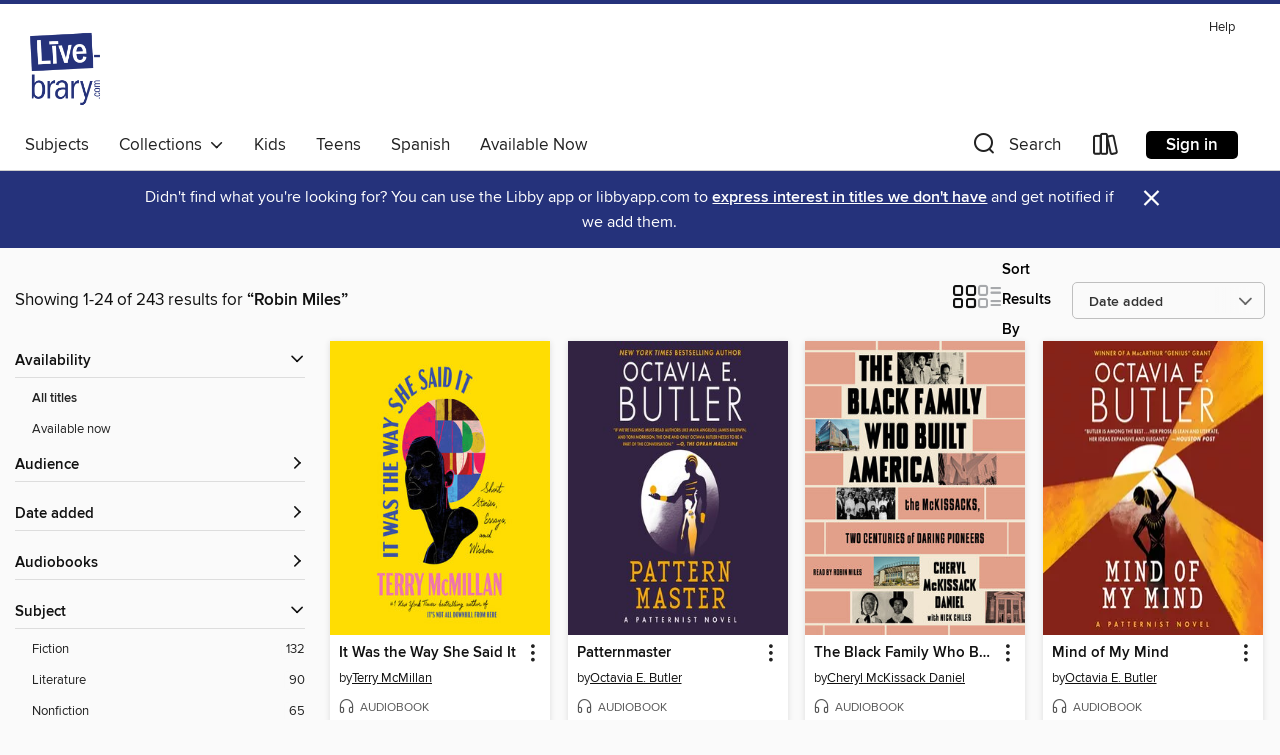

--- FILE ---
content_type: text/html; charset=utf-8
request_url: https://livebrary.overdrive.com/search/creatorId?query=632282&sortBy=newlyadded
body_size: 51093
content:
<!DOCTYPE html>
<html lang="en" dir="ltr" class="no-js">
    <head>
        
    
        
    

    <meta name="twitter:title" property="og:title" content="Livebrary.com"/>
    <meta name="twitter:description" property="og:description" content="See search results for &quot;Robin Miles&quot; in the Livebrary.com digital collection."/>
    <meta name="twitter:image" property="og:image" content="https://thunder.cdn.overdrive.com/logo-resized/1302?1722020601"/>
    <meta property="og:url" content="/search/creatorId?query=632282&amp;sortBy=newlyadded"/>
    <meta name="twitter:card" content="summary" />
    <meta property="og:site_name" content="Livebrary.com" />
    <meta name="twitter:site" content="@OverDriveLibs" />
    <meta property="og:locale" content="en" />
    <meta name="description" content="See search results for &quot;Robin Miles&quot; in the Livebrary.com digital collection." />

        <meta http-equiv="X-UA-Compatible" content="IE=edge,chrome=1">
<meta name="viewport" content="width=device-width, initial-scale=1.0 user-scalable=1">





    
        
        
            
        

        <title>Search results for Robin Miles - Livebrary.com - OverDrive</title>
    


<link rel='shortcut icon' type='image/x-icon' href='https://lightning.od-cdn.com/static/img/favicon.bb86d660d3929b5c0c65389d6a8e8aba.ico' />


    
        <meta name="twitter:title" property="og:title" content="Livebrary.com"/>
        <meta name="twitter:description" property="og:description" content="Browse, borrow, and enjoy titles from the Livebrary.com digital collection."/>
        <meta name="twitter:image" property="og:image" content="https://thunder.cdn.overdrive.com/logo-resized/1302?1722020601"/>
        <meta property="og:url" content="/search/creatorId?query=632282&amp;sortBy=newlyadded"/>
        <meta name="twitter:card" content="summary" />
        <meta property="og:site_name" content="Livebrary.com" />
        <meta name="twitter:site" content="@OverDriveLibs" />
        <meta property="og:locale" content="en" />
        
    
<!-- iOS smart app banner -->
    <meta name="apple-itunes-app" content="app-id=1076402606" />
    <!-- Google Play app banner -->
    <link rel="manifest" href="https://lightning.od-cdn.com/static/manifest.ed71e3d923d287cd1dce64ae0d3cc8b8.json">
    <meta name="google-play-app" content="app-id=com.overdrive.mobile.android.libby" />
    <!-- Windows Store app banner -->
    <meta name="msApplication-ID" content="2FA138F6.LibbybyOverDrive" />
    <meta name="msApplication-PackageFamilyName" content="2FA138F6.LibbybyOverDrive_daecb9042jmvt" />


        <link rel="stylesheet" type="text/css" href="https://lightning.od-cdn.com/static/vendor.bundle.min.5eabf64aeb625aca9acda7ccc8bb0256.css" onerror="cdnError(this)" />
        <link rel="stylesheet" type="text/css" href="https://lightning.od-cdn.com/static/app.bundle.min.3363c2cab1f8ed85f9ed79a71efe3389.css" onerror="cdnError(this)" />
        <link rel='shortcut icon' type='image/x-icon' href='https://lightning.od-cdn.com/static/img/favicon.bb86d660d3929b5c0c65389d6a8e8aba.ico' />

        
    <link rel="stylesheet" type="text/css" href="https://lightning.od-cdn.com/static/faceted-media.min.4cf2f9699e20c37ba2839a67bcf88d4d.css" />


        

<link rel="stylesheet" type="text/css" href="/assets/v3/css/7e409a0e368f5c518646083e38833a40/colors.css?primary=%2303a5e2&primaryR=3&primaryG=165&primaryB=226&primaryFontColor=%23000&secondary=%2325327b&secondaryR=37&secondaryG=50&secondaryB=123&secondaryFontColor=%23fff&bannerIsSecondaryColor=false&defaultColor=%23222">

        <script>
    window.OverDrive = window.OverDrive || {};
    window.OverDrive.colors = {};
    window.OverDrive.colors.primary = "#03a5e2";
    window.OverDrive.colors.secondary = "#25327b";
    window.OverDrive.tenant = 210;
    window.OverDrive.libraryName = "Livebrary.com";
    window.OverDrive.libraryKey = "livebrary";
    window.OverDrive.allFeatures = "";
    window.OverDrive.libraryConfigurations = {"autocomplete":{"enabled":true},"content-holds":{"enabled":true},"getACard":{"enabled":false},"backToMainCollectionLink":{"enabled":true},"promoteLibby":{"enabled":true},"switchToLibby":{"enabled":true},"disableOdAppAccess":{"enabled":true},"bannerIsSecondaryColor":{"enabled":false},"lexileScores":{"enabled":true},"atosLevels":{"enabled":true},"gradeLevels":{"enabled":true},"interestLevels":{"enabled":true},"readingHistory":{"enabled":true},"reciprocalLending":{"enabled":true},"OzoneAuthentication":{"enabled":true},"Notifications":{"enabled":true},"kindleFooter":{"enabled":true},"kindleNav":{"enabled":true},"kindleLoanFormatLimit":{"enabled":true},"kindleSearchOffer":{"enabled":true},"kindleLoanOffer":{"enabled":true},"sampleOnlyMode":{},"luckyDayMenuLink":{"enabled":true},"disableWishlist":{"enabled":false},"simplifiedNavigationBar":{"enabled":false},"geo-idc":{"enabled":false},"libby-footer-promo":{"enabled":false}};
    window.OverDrive.mediaItems = {"7227442":{"reserveId":"ce3afb4c-dd25-4cd8-b74a-f949ff0654df","subjects":[{"id":"26","name":"Fiction"},{"id":"77","name":"Romance"},{"id":"115","name":"Historical Fiction"}],"bisacCodes":["FIC027070","FIC027200","FIC027360"],"bisac":[{"code":"FIC027070","description":"Fiction / Romance / Historical / Regency"},{"code":"FIC027200","description":"Fiction / Romance / Historical / 20th Century"},{"code":"FIC027360","description":"Fiction / Romance / Historical / American"}],"levels":[],"creators":[{"id":4186922,"name":"Kathleen E Woodiwiss","role":"Author","sortName":"Woodiwiss, Kathleen E"},{"id":632282,"name":"Robin Miles","role":"Narrator","sortName":"Miles, Robin"}],"languages":[{"id":"en","name":"English"}],"imprint":{"id":"6573","name":"Avon"},"isBundledChild":false,"ratings":{"maturityLevel":{"id":"generalcontent","name":"General content"},"naughtyScore":{"id":"GeneralContent","name":"General content"}},"constraints":{"isDisneyEulaRequired":false},"reviewCounts":{"premium":0,"publisherSupplier":0},"isAvailable":true,"isPreReleaseTitle":false,"estimatedReleaseDate":"2023-07-11T04:00:00Z","sample":{"href":"https://samples.overdrive.com/?crid=ce3afb4c-dd25-4cd8-b74a-f949ff0654df&.epub-sample.overdrive.com"},"publisher":{"id":"582","name":"HarperCollins"},"description":"<p>From New York Times bestselling author Kathleen E. Woodiwiss comes one of her most iconic and beloved romances of all time...</p><p>A pact is sealed in secret behind the foreboding walls of Newgate Prison. In return for one night of...","availableCopies":1,"ownedCopies":1,"luckyDayAvailableCopies":0,"luckyDayOwnedCopies":0,"holdsCount":0,"holdsRatio":0,"estimatedWaitDays":14,"isFastlane":false,"availabilityType":"normal","isRecommendableToLibrary":true,"isOwned":true,"isHoldable":true,"isAdvantageFiltered":false,"visitorEligible":false,"juvenileEligible":false,"youngAdultEligible":false,"contentAccessLevels":0,"classifications":{},"type":{"id":"audiobook","name":"Audiobook"},"covers":{"cover150Wide":{"href":"https://img2.od-cdn.com/ImageType-150/0293-1/{CE3AFB4C-DD25-4CD8-B74A-F949FF0654DF}IMG150.JPG","height":200,"width":150,"primaryColor":{"hex":"#2C5243","rgb":{"red":44,"green":82,"blue":67}},"isPlaceholderImage":false},"cover300Wide":{"href":"https://img3.od-cdn.com/ImageType-400/0293-1/{CE3AFB4C-DD25-4CD8-B74A-F949FF0654DF}IMG400.JPG","height":400,"width":300,"primaryColor":{"hex":"#2D5E4B","rgb":{"red":45,"green":94,"blue":75}},"isPlaceholderImage":false},"cover510Wide":{"href":"https://img2.od-cdn.com/ImageType-100/0293-1/{CE3AFB4C-DD25-4CD8-B74A-F949FF0654DF}IMG100.JPG","height":680,"width":510,"primaryColor":{"hex":"#38513C","rgb":{"red":56,"green":81,"blue":60}},"isPlaceholderImage":false}},"id":"7227442","firstCreatorName":"Kathleen E Woodiwiss","firstCreatorId":4186922,"firstCreatorSortName":"Woodiwiss, Kathleen E","title":"Shanna","sortTitle":"Shanna","starRating":2.5,"starRatingCount":2,"edition":"Unabridged","publishDate":"2023-07-11T00:00:00Z","publishDateText":"07/11/2023","formats":[{"identifiers":[{"type":"ISBN","value":"9780063091382"}],"rights":[],"fileSize":855027235,"onSaleDateUtc":"2023-07-11T04:00:00+00:00","duration":"29:41:18","hasAudioSynchronizedText":false,"isBundleParent":false,"isbn":"9780063091382","bundledContent":[],"sample":{"href":"https://samples.overdrive.com/?crid=ce3afb4c-dd25-4cd8-b74a-f949ff0654df&.epub-sample.overdrive.com"},"fulfillmentType":"bifocal","id":"audiobook-overdrive","name":"OverDrive Listen audiobook"},{"identifiers":[{"type":"ISBN","value":"9780063091382"}],"rights":[],"fileSize":855139676,"onSaleDateUtc":"2023-07-11T04:00:00+00:00","partCount":32,"duration":"30:00:02","hasAudioSynchronizedText":false,"isBundleParent":false,"isbn":"9780063091382","bundledContent":[],"fulfillmentType":"odm","id":"audiobook-mp3","name":"MP3 audiobook"}],"publisherAccount":{"id":"436","name":"HarperCollins Publishers Inc."}},"9690918":{"reserveId":"ec7556ab-b17f-4ae8-afbd-e86dff825abc","subjects":[{"id":"26","name":"Fiction"},{"id":"41","name":"African American Fiction"},{"id":"49","name":"Literature"}],"bisacCodes":["FIC019000","FIC049000","FIC051000"],"bisac":[{"code":"FIC019000","description":"Fiction / Literary"},{"code":"FIC049000","description":"Fiction / African American & Black / General"},{"code":"FIC051000","description":"Fiction / Cultural Heritage"}],"levels":[],"creators":[{"id":1890999,"name":"Gabriel Bump","role":"Author","sortName":"Bump, Gabriel"},{"id":632282,"name":"Robin Miles","role":"Narrator","sortName":"Miles, Robin"}],"languages":[{"id":"en","name":"English"}],"imprint":{"id":"159444","name":"Algonquin Books"},"isBundledChild":false,"ratings":{"maturityLevel":{"id":"generalcontent","name":"General content"},"naughtyScore":{"id":"GeneralContent","name":"General content"}},"constraints":{"isDisneyEulaRequired":false},"reviewCounts":{"premium":5,"publisherSupplier":0},"isAvailable":true,"isPreReleaseTitle":false,"estimatedReleaseDate":"2023-11-14T05:00:00Z","sample":{"href":"https://samples.overdrive.com/?crid=ec7556ab-b17f-4ae8-afbd-e86dff825abc&.epub-sample.overdrive.com"},"publisher":{"id":"34375","name":"Hachette Audio"},"description":"<B>Critically acclaimed, for readers of Paul Beatty's <I>The Sellout</I> and Jennifer Egan's <I>The Candy House</I>, a moving and darkly funny novel about an attempt to found an underground Utopia.</B><BR /> An abandoned restaurant on a hill off...","availableCopies":3,"ownedCopies":3,"luckyDayAvailableCopies":0,"luckyDayOwnedCopies":0,"holdsCount":0,"holdsRatio":0,"estimatedWaitDays":5,"isFastlane":false,"availabilityType":"normal","isRecommendableToLibrary":true,"isOwned":true,"isHoldable":true,"isAdvantageFiltered":false,"visitorEligible":false,"juvenileEligible":false,"youngAdultEligible":false,"contentAccessLevels":0,"classifications":{},"type":{"id":"audiobook","name":"Audiobook"},"covers":{"cover150Wide":{"href":"https://img2.od-cdn.com/ImageType-150/4575-1/{EC7556AB-B17F-4AE8-AFBD-E86DFF825ABC}IMG150.JPG","height":200,"width":150,"primaryColor":{"hex":"#000000","rgb":{"red":0,"green":0,"blue":0}},"isPlaceholderImage":false},"cover300Wide":{"href":"https://img3.od-cdn.com/ImageType-400/4575-1/{EC7556AB-B17F-4AE8-AFBD-E86DFF825ABC}IMG400.JPG","height":400,"width":300,"primaryColor":{"hex":"#000000","rgb":{"red":0,"green":0,"blue":0}},"isPlaceholderImage":false},"cover510Wide":{"href":"https://img3.od-cdn.com/ImageType-100/4575-1/{EC7556AB-B17F-4AE8-AFBD-E86DFF825ABC}IMG100.JPG","height":680,"width":510,"primaryColor":{"hex":"#000000","rgb":{"red":0,"green":0,"blue":0}},"isPlaceholderImage":false}},"id":"9690918","firstCreatorName":"Gabriel Bump","firstCreatorId":1890999,"firstCreatorSortName":"Bump, Gabriel","title":"The New Naturals","sortTitle":"New Naturals","starRating":4,"starRatingCount":5,"edition":"Unabridged","publishDate":"2023-11-14T00:00:00Z","publishDateText":"11/14/2023","formats":[{"identifiers":[{"type":"ISBN","value":"9781668632666"}],"rights":[],"fileSize":255621324,"onSaleDateUtc":"2023-11-14T05:00:00+00:00","duration":"08:52:32","hasAudioSynchronizedText":false,"isBundleParent":false,"isbn":"9781668632666","bundledContent":[],"sample":{"href":"https://samples.overdrive.com/?crid=ec7556ab-b17f-4ae8-afbd-e86dff825abc&.epub-sample.overdrive.com"},"fulfillmentType":"bifocal","id":"audiobook-overdrive","name":"OverDrive Listen audiobook"},{"identifiers":[{"type":"ISBN","value":"9781668632666"}],"rights":[],"fileSize":255654524,"onSaleDateUtc":"2023-11-14T05:00:00+00:00","partCount":9,"duration":"08:57:29","hasAudioSynchronizedText":false,"isBundleParent":false,"isbn":"9781668632666","bundledContent":[],"fulfillmentType":"odm","id":"audiobook-mp3","name":"MP3 audiobook"}],"publisherAccount":{"id":"16380","name":"Hachette Audio"}},"9836076":{"reserveId":"99248228-fc67-4b91-be8e-65b3c8c73a18","subjects":[{"id":"24","name":"Fantasy"},{"id":"26","name":"Fiction"},{"id":"41","name":"African American Fiction"},{"id":"80","name":"Science Fiction"}],"bisacCodes":["FIC009070","FIC028070","FIC028090"],"bisac":[{"code":"FIC009070","description":"Fiction / Fantasy / Dark Fantasy"},{"code":"FIC028070","description":"Fiction / Science Fiction / Apocalyptic & Post-Apocalyptic"},{"code":"FIC028090","description":"Fiction / Science Fiction / Alien Contact"}],"levels":[],"creators":[{"id":7188,"name":"Octavia E. Butler","role":"Author","sortName":"Butler, Octavia E."},{"id":632282,"name":"Robin Miles","role":"Narrator","sortName":"Miles, Robin"}],"languages":[{"id":"en","name":"English"}],"imprint":{"id":"9104","name":"Grand Central Publishing"},"isBundledChild":false,"ratings":{"maturityLevel":{"id":"generalcontent","name":"General content"},"naughtyScore":{"id":"GeneralContent","name":"General content"}},"constraints":{"isDisneyEulaRequired":false},"reviewCounts":{"premium":1,"publisherSupplier":0},"isAvailable":true,"isPreReleaseTitle":false,"estimatedReleaseDate":"2023-05-30T04:00:00Z","sample":{"href":"https://samples.overdrive.com/?crid=99248228-fc67-4b91-be8e-65b3c8c73a18&.epub-sample.overdrive.com"},"publisher":{"id":"34375","name":"Hachette Audio"},"series":"Patternists","description":"<B>A powerful story of survival in unprecedented times, from the award-winning author of <I>Parable of the Sower.</I></B><br>In an alternate America marked by volatile class warfare, Blake Maslin is traveling with his teenage twin daughters when...","availableCopies":2,"ownedCopies":2,"luckyDayAvailableCopies":0,"luckyDayOwnedCopies":0,"holdsCount":0,"holdsRatio":0,"estimatedWaitDays":7,"isFastlane":false,"availabilityType":"normal","isRecommendableToLibrary":true,"isOwned":true,"isHoldable":true,"isAdvantageFiltered":false,"visitorEligible":false,"juvenileEligible":false,"youngAdultEligible":false,"contentAccessLevels":0,"classifications":{},"type":{"id":"audiobook","name":"Audiobook"},"covers":{"cover150Wide":{"href":"https://img3.od-cdn.com/ImageType-150/4575-1/{99248228-FC67-4B91-BE8E-65B3C8C73A18}IMG150.JPG","height":200,"width":150,"primaryColor":{"hex":"#013215","rgb":{"red":1,"green":50,"blue":21}},"isPlaceholderImage":false},"cover300Wide":{"href":"https://img1.od-cdn.com/ImageType-400/4575-1/{99248228-FC67-4B91-BE8E-65B3C8C73A18}IMG400.JPG","height":400,"width":300,"primaryColor":{"hex":"#013215","rgb":{"red":1,"green":50,"blue":21}},"isPlaceholderImage":false},"cover510Wide":{"href":"https://img1.od-cdn.com/ImageType-100/4575-1/{99248228-FC67-4B91-BE8E-65B3C8C73A18}IMG100.JPG","height":680,"width":510,"primaryColor":{"hex":"#013215","rgb":{"red":1,"green":50,"blue":21}},"isPlaceholderImage":false}},"id":"9836076","firstCreatorName":"Octavia E. Butler","firstCreatorId":7188,"firstCreatorSortName":"Butler, Octavia E.","title":"Clay's Ark","sortTitle":"Clays Ark","starRating":4.3,"starRatingCount":3,"edition":"Unabridged","publishDate":"2023-05-30T00:00:00Z","publishDateText":"05/30/2023","formats":[{"identifiers":[{"type":"ISBN","value":"9781668637814"}],"rights":[],"fileSize":212289472,"onSaleDateUtc":"2023-05-30T04:00:00+00:00","duration":"07:22:15","hasAudioSynchronizedText":false,"isBundleParent":false,"isbn":"9781668637814","bundledContent":[],"sample":{"href":"https://samples.overdrive.com/?crid=99248228-fc67-4b91-be8e-65b3c8c73a18&.epub-sample.overdrive.com"},"fulfillmentType":"bifocal","id":"audiobook-overdrive","name":"OverDrive Listen audiobook"},{"identifiers":[{"type":"ISBN","value":"9781668637814"}],"rights":[],"fileSize":212395956,"onSaleDateUtc":"2023-05-30T04:00:00+00:00","partCount":31,"duration":"07:21:59","hasAudioSynchronizedText":false,"isBundleParent":false,"isbn":"9781668637814","bundledContent":[],"fulfillmentType":"odm","id":"audiobook-mp3","name":"MP3 audiobook"}],"publisherAccount":{"id":"16380","name":"Hachette Audio"},"detailedSeries":{"seriesId":616078,"seriesName":"Patternists","readingOrder":"3","rank":16}},"9836106":{"reserveId":"c166d9a5-42e0-4ca9-8440-d4e5a2a52bd8","subjects":[{"id":"24","name":"Fantasy"},{"id":"26","name":"Fiction"},{"id":"80","name":"Science Fiction"}],"bisacCodes":["FIC009010","FIC009020","FIC028110"],"bisac":[{"code":"FIC009010","description":"Fiction / Fantasy / Contemporary"},{"code":"FIC009020","description":"Fiction / Fantasy / Epic"},{"code":"FIC028110","description":"Fiction / Science Fiction / Genetic Engineering"}],"levels":[],"creators":[{"id":7188,"name":"Octavia E. Butler","role":"Author","sortName":"Butler, Octavia E."},{"id":632282,"name":"Robin Miles","role":"Narrator","sortName":"Miles, Robin"}],"languages":[{"id":"en","name":"English"}],"imprint":{"id":"9104","name":"Grand Central Publishing"},"isBundledChild":false,"ratings":{"maturityLevel":{"id":"generalcontent","name":"General content"},"naughtyScore":{"id":"GeneralContent","name":"General content"}},"constraints":{"isDisneyEulaRequired":false},"reviewCounts":{"premium":0,"publisherSupplier":0},"isAvailable":true,"isPreReleaseTitle":false,"estimatedReleaseDate":"2023-05-30T04:00:00Z","sample":{"href":"https://samples.overdrive.com/?crid=c166d9a5-42e0-4ca9-8440-d4e5a2a52bd8&.epub-sample.overdrive.com"},"publisher":{"id":"34375","name":"Hachette Audio"},"series":"Patternists","description":"<B>A young woman harnesses her newfound power to challenge the ruthless man who controls her</B><B>, in this brilliant and provocative novel from the award-winning author of <I>Parable of the Sower.</I></B><br>Mary is a treacherous experiment....","availableCopies":1,"ownedCopies":2,"luckyDayAvailableCopies":0,"luckyDayOwnedCopies":0,"holdsCount":0,"holdsRatio":0,"estimatedWaitDays":7,"isFastlane":false,"availabilityType":"normal","isRecommendableToLibrary":true,"isOwned":true,"isHoldable":true,"isAdvantageFiltered":false,"visitorEligible":false,"juvenileEligible":false,"youngAdultEligible":false,"contentAccessLevels":0,"classifications":{},"type":{"id":"audiobook","name":"Audiobook"},"covers":{"cover150Wide":{"href":"https://img1.od-cdn.com/ImageType-150/4575-1/{C166D9A5-42E0-4CA9-8440-D4E5A2A52BD8}IMG150.JPG","height":200,"width":150,"primaryColor":{"hex":"#852318","rgb":{"red":133,"green":35,"blue":24}},"isPlaceholderImage":false},"cover300Wide":{"href":"https://img3.od-cdn.com/ImageType-400/4575-1/{C166D9A5-42E0-4CA9-8440-D4E5A2A52BD8}IMG400.JPG","height":400,"width":300,"primaryColor":{"hex":"#852318","rgb":{"red":133,"green":35,"blue":24}},"isPlaceholderImage":false},"cover510Wide":{"href":"https://img1.od-cdn.com/ImageType-100/4575-1/{C166D9A5-42E0-4CA9-8440-D4E5A2A52BD8}IMG100.JPG","height":680,"width":510,"primaryColor":{"hex":"#852318","rgb":{"red":133,"green":35,"blue":24}},"isPlaceholderImage":false}},"id":"9836106","firstCreatorName":"Octavia E. Butler","firstCreatorId":7188,"firstCreatorSortName":"Butler, Octavia E.","title":"Mind of My Mind","sortTitle":"Mind of My Mind","starRating":4.4,"starRatingCount":5,"edition":"Unabridged","publishDate":"2023-05-30T00:00:00Z","publishDateText":"05/30/2023","formats":[{"identifiers":[{"type":"ISBN","value":"9781668637807"}],"rights":[],"fileSize":241666563,"onSaleDateUtc":"2023-05-30T04:00:00+00:00","duration":"08:23:27","hasAudioSynchronizedText":false,"isBundleParent":false,"isbn":"9781668637807","bundledContent":[],"sample":{"href":"https://samples.overdrive.com/?crid=c166d9a5-42e0-4ca9-8440-d4e5a2a52bd8&.epub-sample.overdrive.com"},"fulfillmentType":"bifocal","id":"audiobook-overdrive","name":"OverDrive Listen audiobook"},{"identifiers":[{"type":"ISBN","value":"9781668637807"}],"rights":[],"fileSize":241721618,"onSaleDateUtc":"2023-05-30T04:00:00+00:00","partCount":16,"duration":"08:23:19","hasAudioSynchronizedText":false,"isBundleParent":false,"isbn":"9781668637807","bundledContent":[],"fulfillmentType":"odm","id":"audiobook-mp3","name":"MP3 audiobook"}],"publisherAccount":{"id":"16380","name":"Hachette Audio"},"detailedSeries":{"seriesId":616078,"seriesName":"Patternists","readingOrder":"2","rank":12}},"9836112":{"reserveId":"63641199-34b0-4b88-8c25-2257f8d3a9a4","subjects":[{"id":"24","name":"Fantasy"},{"id":"26","name":"Fiction"},{"id":"80","name":"Science Fiction"}],"bisacCodes":["FIC009070","FIC028070","FIC028110"],"bisac":[{"code":"FIC009070","description":"Fiction / Fantasy / Dark Fantasy"},{"code":"FIC028070","description":"Fiction / Science Fiction / Apocalyptic & Post-Apocalyptic"},{"code":"FIC028110","description":"Fiction / Science Fiction / Genetic Engineering"}],"levels":[],"creators":[{"id":7188,"name":"Octavia E. Butler","role":"Author","sortName":"Butler, Octavia E."},{"id":632282,"name":"Robin Miles","role":"Narrator","sortName":"Miles, Robin"}],"languages":[{"id":"en","name":"English"}],"imprint":{"id":"9104","name":"Grand Central Publishing"},"isBundledChild":false,"ratings":{"maturityLevel":{"id":"generalcontent","name":"General content"},"naughtyScore":{"id":"GeneralContent","name":"General content"}},"constraints":{"isDisneyEulaRequired":false},"reviewCounts":{"premium":1,"publisherSupplier":0},"isAvailable":true,"isPreReleaseTitle":false,"estimatedReleaseDate":"2023-05-30T04:00:00Z","sample":{"href":"https://samples.overdrive.com/?crid=63641199-34b0-4b88-8c25-2257f8d3a9a4&.epub-sample.overdrive.com"},"publisher":{"id":"34375","name":"Hachette Audio"},"series":"Patternists","description":"<B>An all-</B><B>powerful ruler's son vies for control over the human race in this brilliant conclusion to the Patternist saga, from </B><B>the critically acclaimed author of <I>Parable of the Sower.</I></B><br>In the far future, the human race...","availableCopies":2,"ownedCopies":2,"luckyDayAvailableCopies":0,"luckyDayOwnedCopies":0,"holdsCount":0,"holdsRatio":0,"estimatedWaitDays":7,"isFastlane":false,"availabilityType":"normal","isRecommendableToLibrary":true,"isOwned":true,"isHoldable":true,"isAdvantageFiltered":false,"visitorEligible":false,"juvenileEligible":false,"youngAdultEligible":false,"contentAccessLevels":0,"classifications":{},"type":{"id":"audiobook","name":"Audiobook"},"covers":{"cover150Wide":{"href":"https://img1.od-cdn.com/ImageType-150/4575-1/{63641199-34B0-4B88-8C25-2257F8D3A9A4}IMG150.JPG","height":200,"width":150,"primaryColor":{"hex":"#322342","rgb":{"red":50,"green":35,"blue":66}},"isPlaceholderImage":false},"cover300Wide":{"href":"https://img3.od-cdn.com/ImageType-400/4575-1/{63641199-34B0-4B88-8C25-2257F8D3A9A4}IMG400.JPG","height":400,"width":300,"primaryColor":{"hex":"#322342","rgb":{"red":50,"green":35,"blue":66}},"isPlaceholderImage":false},"cover510Wide":{"href":"https://img2.od-cdn.com/ImageType-100/4575-1/{63641199-34B0-4B88-8C25-2257F8D3A9A4}IMG100.JPG","height":680,"width":510,"primaryColor":{"hex":"#322342","rgb":{"red":50,"green":35,"blue":66}},"isPlaceholderImage":false}},"id":"9836112","firstCreatorName":"Octavia E. Butler","firstCreatorId":7188,"firstCreatorSortName":"Butler, Octavia E.","title":"Patternmaster","sortTitle":"Patternmaster","starRating":4,"starRatingCount":5,"edition":"Unabridged","publishDate":"2023-05-30T00:00:00Z","publishDateText":"05/30/2023","formats":[{"identifiers":[{"type":"ISBN","value":"9781668637821"}],"rights":[],"fileSize":177439232,"onSaleDateUtc":"2023-05-30T04:00:00+00:00","duration":"06:09:39","hasAudioSynchronizedText":false,"isBundleParent":false,"isbn":"9781668637821","bundledContent":[],"sample":{"href":"https://samples.overdrive.com/?crid=63641199-34b0-4b88-8c25-2257f8d3a9a4&.epub-sample.overdrive.com"},"fulfillmentType":"bifocal","id":"audiobook-overdrive","name":"OverDrive Listen audiobook"},{"identifiers":[{"type":"ISBN","value":"9781668637821"}],"rights":[],"fileSize":177475891,"onSaleDateUtc":"2023-05-30T04:00:00+00:00","partCount":12,"duration":"06:09:35","hasAudioSynchronizedText":false,"isBundleParent":false,"isbn":"9781668637821","bundledContent":[],"fulfillmentType":"odm","id":"audiobook-mp3","name":"MP3 audiobook"}],"publisherAccount":{"id":"16380","name":"Hachette Audio"},"detailedSeries":{"seriesId":616078,"seriesName":"Patternists","readingOrder":"4","rank":20}},"9893150":{"reserveId":"7736ee6c-b708-489b-b88b-0feec1e65946","subjects":[{"id":"26","name":"Fiction"},{"id":"41","name":"African American Fiction"},{"id":"49","name":"Literature"}],"bisacCodes":["FIC043000","FIC049020","FIC074000"],"bisac":[{"code":"FIC043000","description":"Fiction / Coming of Age"},{"code":"FIC049020","description":"Fiction / African American & Black / Women"},{"code":"FIC074000","description":"Fiction / Southern"}],"levels":[],"creators":[{"id":1069076,"name":"DéLana R. A. Dameron","role":"Author","sortName":"Dameron, DéLana R. A."},{"id":3322835,"name":"Ashley J. Hobbs","role":"Narrator","sortName":"Hobbs, Ashley J."},{"id":632282,"name":"Robin Miles","role":"Narrator","sortName":"Miles, Robin"},{"id":3215056,"name":"De'Onna Prince","role":"Narrator","sortName":"Prince, De'Onna"},{"id":2333454,"name":"Aaron Goodson","role":"Narrator","sortName":"Goodson, Aaron"},{"id":222532,"name":"Dominic Hoffman","role":"Narrator","sortName":"Hoffman, Dominic"}],"languages":[{"id":"en","name":"English"}],"isBundledChild":false,"ratings":{"maturityLevel":{"id":"generalcontent","name":"General content"},"naughtyScore":{"id":"GeneralContent","name":"General content"}},"constraints":{"isDisneyEulaRequired":false},"reviewCounts":{"premium":1,"publisherSupplier":0},"isAvailable":true,"isPreReleaseTitle":false,"estimatedReleaseDate":"2024-02-06T08:01:00Z","sample":{"href":"https://samples.overdrive.com/?crid=7736ee6c-b708-489b-b88b-0feec1e65946&.epub-sample.overdrive.com"},"publisher":{"id":"1686","name":"Books on Tape"},"description":"<b><b>REESE&rsquo;S BOOK CLUB PICK &bull; <b>&ldquo;[A] richly textured and deeply moving debut&rdquo; (<i>The New York Times Book Review, </i>Editors&rsquo; Choice)</b></b> about one unforgettable Southern Black family and its youngest...","availableCopies":1,"ownedCopies":1,"luckyDayAvailableCopies":0,"luckyDayOwnedCopies":0,"holdsCount":0,"holdsRatio":0,"estimatedWaitDays":14,"isFastlane":false,"availabilityType":"normal","isRecommendableToLibrary":true,"isOwned":true,"isHoldable":true,"isAdvantageFiltered":false,"visitorEligible":false,"juvenileEligible":false,"youngAdultEligible":false,"contentAccessLevels":0,"classifications":{},"type":{"id":"audiobook","name":"Audiobook"},"covers":{"cover150Wide":{"href":"https://img1.od-cdn.com/ImageType-150/1191-1/{7736EE6C-B708-489B-B88B-0FEEC1E65946}IMG150.JPG","height":200,"width":150,"primaryColor":{"hex":"#7EBDF0","rgb":{"red":126,"green":189,"blue":240}},"isPlaceholderImage":false},"cover300Wide":{"href":"https://img2.od-cdn.com/ImageType-400/1191-1/{7736EE6C-B708-489B-B88B-0FEEC1E65946}IMG400.JPG","height":400,"width":300,"primaryColor":{"hex":"#8EC8EE","rgb":{"red":142,"green":200,"blue":238}},"isPlaceholderImage":false},"cover510Wide":{"href":"https://img3.od-cdn.com/ImageType-100/1191-1/{7736EE6C-B708-489B-B88B-0FEEC1E65946}IMG100.JPG","height":680,"width":510,"primaryColor":{"hex":"#88C6ED","rgb":{"red":136,"green":198,"blue":237}},"isPlaceholderImage":false}},"id":"9893150","firstCreatorName":"DéLana R. A. Dameron","firstCreatorId":1069076,"firstCreatorSortName":"Dameron, DéLana R. A.","title":"Redwood Court","sortTitle":"Redwood Court","starRating":2.5,"starRatingCount":13,"edition":"Unabridged","publishDate":"2024-02-06T00:00:00Z","publishDateText":"02/06/2024","formats":[{"identifiers":[{"type":"ISBN","value":"9780593795873"}],"rights":[],"fileSize":266995039,"onSaleDateUtc":"2024-02-06T08:01:00+00:00","duration":"09:16:14","hasAudioSynchronizedText":false,"isBundleParent":false,"isbn":"9780593795873","bundledContent":[],"sample":{"href":"https://samples.overdrive.com/?crid=7736ee6c-b708-489b-b88b-0feec1e65946&.epub-sample.overdrive.com"},"fulfillmentType":"bifocal","id":"audiobook-overdrive","name":"OverDrive Listen audiobook"},{"identifiers":[{"type":"ISBN","value":"9780593795873"}],"rights":[],"fileSize":267032316,"onSaleDateUtc":"2024-02-06T08:01:00+00:00","partCount":10,"duration":"09:19:12","hasAudioSynchronizedText":false,"isBundleParent":false,"isbn":"9780593795873","bundledContent":[],"fulfillmentType":"odm","id":"audiobook-mp3","name":"MP3 audiobook"}],"publisherAccount":{"id":"2792","name":"Books on Tape"}},"9956726":{"reserveId":"7a06e90f-00db-4ded-af54-1f2388fc3284","subjects":[{"id":"26","name":"Fiction"},{"id":"49","name":"Literature"},{"id":"115","name":"Historical Fiction"}],"bisacCodes":["FIC008000","FIC056000","FIC014080"],"bisac":[{"code":"FIC008000","description":"Fiction / Sagas"},{"code":"FIC056000","description":"FICTION / Hispanic & Latino / General"},{"code":"FIC014080","description":"FICTION / Historical / 20th Century / General"}],"levels":[],"creators":[{"id":613133,"name":"Cristina Henriquez","role":"Author","sortName":"Henriquez, Cristina"},{"id":632282,"name":"Robin Miles","role":"Narrator","sortName":"Miles, Robin"}],"languages":[{"id":"en","name":"English"}],"imprint":{"id":"6572","name":"Ecco"},"isBundledChild":false,"ratings":{"maturityLevel":{"id":"generalcontent","name":"General content"},"naughtyScore":{"id":"GeneralContent","name":"General content"}},"constraints":{"isDisneyEulaRequired":false},"reviewCounts":{"premium":3,"publisherSupplier":0},"isAvailable":true,"isPreReleaseTitle":false,"estimatedReleaseDate":"2024-03-05T05:00:00Z","sample":{"href":"https://samples.overdrive.com/?crid=7a06e90f-00db-4ded-af54-1f2388fc3284&.epub-sample.overdrive.com"},"publisher":{"id":"582","name":"HarperCollins"},"subtitle":"A Novel","description":"<p><strong>A TODAY Show Read With Jenna Book Club Pick! </strong></p><p><strong>A powerful novel about the construction of the Panama Canal, casting light on the unsung people who lived, loved, and labored there</strong></p><p>It is said that the...","availableCopies":4,"ownedCopies":8,"luckyDayAvailableCopies":0,"luckyDayOwnedCopies":0,"holdsCount":0,"holdsRatio":0,"estimatedWaitDays":2,"isFastlane":false,"availabilityType":"normal","isRecommendableToLibrary":true,"isOwned":true,"isHoldable":true,"isAdvantageFiltered":false,"visitorEligible":false,"juvenileEligible":false,"youngAdultEligible":false,"contentAccessLevels":0,"classifications":{},"type":{"id":"audiobook","name":"Audiobook"},"covers":{"cover150Wide":{"href":"https://img2.od-cdn.com/ImageType-150/0293-1/{7A06E90F-00DB-4DED-AF54-1F2388FC3284}IMG150.JPG","height":200,"width":150,"primaryColor":{"hex":"#DC2543","rgb":{"red":220,"green":37,"blue":67}},"isPlaceholderImage":false},"cover300Wide":{"href":"https://img3.od-cdn.com/ImageType-400/0293-1/{7A06E90F-00DB-4DED-AF54-1F2388FC3284}IMG400.JPG","height":400,"width":300,"primaryColor":{"hex":"#D41D3B","rgb":{"red":212,"green":29,"blue":59}},"isPlaceholderImage":false},"cover510Wide":{"href":"https://img3.od-cdn.com/ImageType-100/0293-1/{7A06E90F-00DB-4DED-AF54-1F2388FC3284}IMG100.JPG","height":680,"width":510,"primaryColor":{"hex":"#D21E3B","rgb":{"red":210,"green":30,"blue":59}},"isPlaceholderImage":false}},"id":"9956726","firstCreatorName":"Cristina Henriquez","firstCreatorId":613133,"firstCreatorSortName":"Henriquez, Cristina","title":"The Great Divide","sortTitle":"Great Divide A Novel","starRating":3.3,"starRatingCount":29,"edition":"Unabridged","publishDate":"2024-03-05T00:00:00Z","publishDateText":"03/05/2024","formats":[{"identifiers":[{"type":"ISBN","value":"9780063291355"}],"rights":[],"fileSize":384768203,"onSaleDateUtc":"2024-03-05T05:00:00+00:00","duration":"13:21:36","hasAudioSynchronizedText":false,"isBundleParent":true,"isbn":"9780063291355","bundledContent":[{"titleId":10318975},{"titleId":10318975}],"sample":{"href":"https://samples.overdrive.com/?crid=7a06e90f-00db-4ded-af54-1f2388fc3284&.epub-sample.overdrive.com"},"fulfillmentType":"bifocal","id":"audiobook-overdrive","name":"OverDrive Listen audiobook"},{"identifiers":[{"type":"ISBN","value":"9780063291355"}],"rights":[],"fileSize":384816667,"onSaleDateUtc":"2024-03-05T05:00:00+00:00","partCount":13,"duration":"13:24:31","hasAudioSynchronizedText":false,"isBundleParent":true,"isbn":"9780063291355","bundledContent":[{"titleId":10318975},{"titleId":10318975}],"fulfillmentType":"odm","id":"audiobook-mp3","name":"MP3 audiobook"}],"publisherAccount":{"id":"436","name":"HarperCollins Publishers Inc."}},"10159025":{"reserveId":"53522a7d-4a3c-464b-8514-863970d68fa1","subjects":[{"id":"26","name":"Fiction"},{"id":"49","name":"Literature"}],"bisacCodes":["FIC044000","FIC069000","FIC071000"],"bisac":[{"code":"FIC044000","description":"Fiction / Contemporary Women"},{"code":"FIC069000","description":"Fiction / City Life"},{"code":"FIC071000","description":"Fiction / Friendship"}],"levels":[],"creators":[{"id":3269249,"name":"Asha Elias","role":"Author","sortName":"Elias, Asha"},{"id":1774575,"name":"Stacy Gonzalez","role":"Narrator","sortName":"Gonzalez, Stacy"},{"id":170756,"name":"Saskia Maarleveld","role":"Narrator","sortName":"Maarleveld, Saskia"},{"id":241331,"name":"Andi Arndt","role":"Narrator","sortName":"Arndt, Andi"},{"id":2261907,"name":"Helen Laser","role":"Narrator","sortName":"Laser, Helen"},{"id":2544472,"name":"André Santana","role":"Narrator","sortName":"Santana, André"},{"id":807652,"name":"Amy Landon","role":"Narrator","sortName":"Landon, Amy"},{"id":1973248,"name":"John Pirhalla","role":"Narrator","sortName":"Pirhalla, John"},{"id":632282,"name":"Robin Miles","role":"Narrator","sortName":"Miles, Robin"},{"id":698516,"name":"Michael Crouch","role":"Narrator","sortName":"Crouch, Michael"},{"id":1494115,"name":"Jane Oppenheimer","role":"Narrator","sortName":"Oppenheimer, Jane"}],"languages":[{"id":"en","name":"English"}],"imprint":{"id":"185117","name":"William Morrow"},"isBundledChild":false,"ratings":{"maturityLevel":{"id":"generalcontent","name":"General content"},"naughtyScore":{"id":"GeneralContent","name":"General content"}},"constraints":{"isDisneyEulaRequired":false},"reviewCounts":{"premium":1,"publisherSupplier":0},"isAvailable":true,"isPreReleaseTitle":false,"estimatedReleaseDate":"2024-07-30T04:00:00Z","sample":{"href":"https://samples.overdrive.com/?crid=53522a7d-4a3c-464b-8514-863970d68fa1&.epub-sample.overdrive.com"},"publisher":{"id":"582","name":"HarperCollins"},"subtitle":"A Novel","description":"<p><strong>\"Delicious, decadent, and utterly diabolical. No one serves up a scandal like Asha Elias.\"&#8212;Kirsten Miller, author of The Change</strong></p><p><strong>A seductive social satire about the wealthy PTA moms of an elite elementary...","availableCopies":3,"ownedCopies":3,"luckyDayAvailableCopies":0,"luckyDayOwnedCopies":0,"holdsCount":0,"holdsRatio":0,"estimatedWaitDays":5,"isFastlane":false,"availabilityType":"normal","isRecommendableToLibrary":true,"isOwned":true,"isHoldable":true,"isAdvantageFiltered":false,"visitorEligible":false,"juvenileEligible":false,"youngAdultEligible":false,"contentAccessLevels":0,"classifications":{},"type":{"id":"audiobook","name":"Audiobook"},"covers":{"cover150Wide":{"href":"https://img1.od-cdn.com/ImageType-150/0293-1/{53522A7D-4A3C-464B-8514-863970D68FA1}IMG150.JPG","height":200,"width":150,"primaryColor":{"hex":"#DF98A8","rgb":{"red":223,"green":152,"blue":168}},"isPlaceholderImage":false},"cover300Wide":{"href":"https://img2.od-cdn.com/ImageType-400/0293-1/{53522A7D-4A3C-464B-8514-863970D68FA1}IMG400.JPG","height":400,"width":300,"primaryColor":{"hex":"#E19AAA","rgb":{"red":225,"green":154,"blue":170}},"isPlaceholderImage":false},"cover510Wide":{"href":"https://img1.od-cdn.com/ImageType-100/0293-1/{53522A7D-4A3C-464B-8514-863970D68FA1}IMG100.JPG","height":680,"width":510,"primaryColor":{"hex":"#DD9DAD","rgb":{"red":221,"green":157,"blue":173}},"isPlaceholderImage":false}},"id":"10159025","firstCreatorName":"Asha Elias","firstCreatorId":3269249,"firstCreatorSortName":"Elias, Asha","title":"Pink Glass Houses","sortTitle":"Pink Glass Houses A Novel","starRating":3.8,"starRatingCount":4,"edition":"Unabridged","publishDate":"2024-07-30T00:00:00Z","publishDateText":"07/30/2024","formats":[{"identifiers":[{"type":"ISBN","value":"9780063312821"}],"rights":[],"fileSize":239268556,"onSaleDateUtc":"2024-07-30T04:00:00+00:00","duration":"08:18:28","hasAudioSynchronizedText":false,"isBundleParent":false,"isbn":"9780063312821","bundledContent":[],"sample":{"href":"https://samples.overdrive.com/?crid=53522a7d-4a3c-464b-8514-863970d68fa1&.epub-sample.overdrive.com"},"fulfillmentType":"bifocal","id":"audiobook-overdrive","name":"OverDrive Listen audiobook"},{"identifiers":[{"type":"ISBN","value":"9780063312821"}],"rights":[],"fileSize":239292778,"onSaleDateUtc":"2024-07-30T04:00:00+00:00","partCount":7,"duration":"08:19:24","hasAudioSynchronizedText":false,"isBundleParent":false,"isbn":"9780063312821","bundledContent":[],"fulfillmentType":"odm","id":"audiobook-mp3","name":"MP3 audiobook"}],"publisherAccount":{"id":"436","name":"HarperCollins Publishers Inc."}},"10180410":{"reserveId":"b3f93447-c610-4cc9-b9fd-0920b0908f64","subjects":[{"id":"19","name":"Education"},{"id":"36","name":"History"},{"id":"83","name":"Sociology"},{"id":"111","name":"Nonfiction"}],"bisacCodes":["EDU016000","HIS056000","SOC031000"],"bisac":[{"code":"EDU016000","description":"Education / History"},{"code":"HIS056000","description":"History / African American & Black"},{"code":"SOC031000","description":"Social Science / Discrimination"}],"levels":[],"creators":[{"id":1306163,"name":"Eve L. Ewing","role":"Author","sortName":"Ewing, Eve L."},{"id":632282,"name":"Robin Miles","role":"Narrator","sortName":"Miles, Robin"},{"id":1306163,"name":"Eve L. Ewing","role":"Narrator","sortName":"Ewing, Eve L."}],"languages":[{"id":"en","name":"English"}],"isBundledChild":false,"ratings":{"maturityLevel":{"id":"generalcontent","name":"General content"},"naughtyScore":{"id":"GeneralContent","name":"General content"}},"constraints":{"isDisneyEulaRequired":false},"reviewCounts":{"premium":1,"publisherSupplier":0},"isAvailable":true,"isPreReleaseTitle":false,"estimatedReleaseDate":"2025-02-11T05:00:00Z","sample":{"href":"https://samples.overdrive.com/?crid=b3f93447-c610-4cc9-b9fd-0920b0908f64&.epub-sample.overdrive.com"},"publisher":{"id":"1686","name":"Books on Tape"},"subtitle":"The (Mis)education of Black and Native Children and the Construction of American Racism","description":"<b>Why don&rsquo;t our schools work? Eve L. Ewing tackles this question from a new angle: What if they&rsquo;re actually doing what they were built to do? She argues that instead of being the great equalizer, America&rsquo;s classrooms were...","availableCopies":2,"ownedCopies":3,"luckyDayAvailableCopies":0,"luckyDayOwnedCopies":0,"holdsCount":0,"holdsRatio":0,"estimatedWaitDays":5,"isFastlane":false,"availabilityType":"normal","isRecommendableToLibrary":true,"isOwned":true,"isHoldable":true,"isAdvantageFiltered":false,"visitorEligible":false,"juvenileEligible":false,"youngAdultEligible":false,"contentAccessLevels":0,"classifications":{},"type":{"id":"audiobook","name":"Audiobook"},"covers":{"cover150Wide":{"href":"https://img1.od-cdn.com/ImageType-150/1191-1/{B3F93447-C610-4CC9-B9FD-0920B0908F64}IMG150.JPG","height":200,"width":150,"primaryColor":{"hex":"#EFECD9","rgb":{"red":239,"green":236,"blue":217}},"isPlaceholderImage":false},"cover300Wide":{"href":"https://img2.od-cdn.com/ImageType-400/1191-1/{B3F93447-C610-4CC9-B9FD-0920B0908F64}IMG400.JPG","height":400,"width":300,"primaryColor":{"hex":"#EFECD9","rgb":{"red":239,"green":236,"blue":217}},"isPlaceholderImage":false},"cover510Wide":{"href":"https://img3.od-cdn.com/ImageType-100/1191-1/{B3F93447-C610-4CC9-B9FD-0920B0908F64}IMG100.JPG","height":680,"width":510,"primaryColor":{"hex":"#EFECD9","rgb":{"red":239,"green":236,"blue":217}},"isPlaceholderImage":false}},"id":"10180410","firstCreatorName":"Eve L. Ewing","firstCreatorId":1306163,"firstCreatorSortName":"Ewing, Eve L.","title":"Original Sins","sortTitle":"Original Sins The (Mis)education of Black and Native Children and the Construction of American Racism","edition":"Unabridged","publishDate":"2025-02-11T00:00:00Z","publishDateText":"02/11/2025","formats":[{"identifiers":[{"type":"ISBN","value":"9780593908259"}],"rights":[],"fileSize":352818507,"onSaleDateUtc":"2025-02-11T05:00:00+00:00","duration":"12:15:01","hasAudioSynchronizedText":false,"isBundleParent":true,"isbn":"9780593908259","bundledContent":[{"titleId":11509322},{"titleId":11509322}],"sample":{"href":"https://samples.overdrive.com/?crid=b3f93447-c610-4cc9-b9fd-0920b0908f64&.epub-sample.overdrive.com"},"fulfillmentType":"bifocal","id":"audiobook-overdrive","name":"OverDrive Listen audiobook"},{"identifiers":[{"type":"ISBN","value":"9780593908259"}],"rights":[],"fileSize":352903559,"onSaleDateUtc":"2025-02-11T05:00:00+00:00","partCount":23,"duration":"12:14:51","hasAudioSynchronizedText":false,"isBundleParent":true,"isbn":"9780593908259","bundledContent":[{"titleId":11509322},{"titleId":11509322}],"fulfillmentType":"odm","id":"audiobook-mp3","name":"MP3 audiobook"}],"publisherAccount":{"id":"2792","name":"Books on Tape"}},"10216801":{"reserveId":"df535c6d-ae52-4f8e-8c4d-d6e9a13d520b","subjects":[{"id":"26","name":"Fiction"},{"id":"41","name":"African American Fiction"},{"id":"49","name":"Literature"}],"bisacCodes":["FIC019000","FIC043000","FIC049020"],"bisac":[{"code":"FIC019000","description":"Fiction / Literary"},{"code":"FIC043000","description":"Fiction / Coming of Age"},{"code":"FIC049020","description":"Fiction / African American & Black / Women"}],"levels":[],"creators":[{"id":3294675,"name":"Essie Chambers","role":"Author","sortName":"Chambers, Essie"},{"id":44545,"name":"Shayna Small","role":"Narrator","sortName":"Small, Shayna"},{"id":667387,"name":"Janina Edwards","role":"Narrator","sortName":"Edwards, Janina"},{"id":632282,"name":"Robin Miles","role":"Narrator","sortName":"Miles, Robin"}],"languages":[{"id":"en","name":"English"}],"isBundledChild":false,"ratings":{"maturityLevel":{"id":"generalcontent","name":"General content"},"naughtyScore":{"id":"GeneralContent","name":"General content"}},"constraints":{"isDisneyEulaRequired":false},"reviewCounts":{"premium":4,"publisherSupplier":0},"awards":[{"id":163,"description":"Libby Award Finalist","source":"OverDrive"}],"isAvailable":true,"isPreReleaseTitle":false,"estimatedReleaseDate":"2024-06-04T04:00:00Z","sample":{"href":"https://samples.overdrive.com/?crid=df535c6d-ae52-4f8e-8c4d-d6e9a13d520b&.epub-sample.overdrive.com"},"publisher":{"id":"36805","name":"Simon & Schuster Audio"},"description":"<b><b>A READ WITH JENNA <i>TODAY</i> SHOW BOOK CLUB PICK | A National Bestseller | </b></b><b>Winner of the Ernest J. Gaines Award | </b><b><b>Longlisted for the Center for Fiction First Novel Prize </b><b>|</b><b> </b><b>One of <i>The Washington...","availableCopies":6,"ownedCopies":7,"luckyDayAvailableCopies":0,"luckyDayOwnedCopies":0,"holdsCount":0,"holdsRatio":0,"estimatedWaitDays":2,"isFastlane":false,"availabilityType":"normal","isRecommendableToLibrary":true,"isOwned":true,"isHoldable":true,"isAdvantageFiltered":false,"visitorEligible":false,"juvenileEligible":false,"youngAdultEligible":false,"contentAccessLevels":0,"classifications":{},"type":{"id":"audiobook","name":"Audiobook"},"covers":{"cover150Wide":{"href":"https://img1.od-cdn.com/ImageType-150/5054-1/{DF535C6D-AE52-4F8E-8C4D-D6E9A13D520B}IMG150.JPG","height":200,"width":150,"primaryColor":{"hex":"#103C7B","rgb":{"red":16,"green":60,"blue":123}},"isPlaceholderImage":false},"cover300Wide":{"href":"https://img3.od-cdn.com/ImageType-400/5054-1/{DF535C6D-AE52-4F8E-8C4D-D6E9A13D520B}IMG400.JPG","height":400,"width":300,"primaryColor":{"hex":"#103C7B","rgb":{"red":16,"green":60,"blue":123}},"isPlaceholderImage":false},"cover510Wide":{"href":"https://img1.od-cdn.com/ImageType-100/5054-1/{DF535C6D-AE52-4F8E-8C4D-D6E9A13D520B}IMG100.JPG","height":680,"width":510,"primaryColor":{"hex":"#103C7B","rgb":{"red":16,"green":60,"blue":123}},"isPlaceholderImage":false}},"id":"10216801","firstCreatorName":"Essie Chambers","firstCreatorId":3294675,"firstCreatorSortName":"Chambers, Essie","title":"Swift River","sortTitle":"Swift River","starRating":3.1,"starRatingCount":12,"edition":"Unabridged","publishDate":"2024-06-04T00:00:00Z","publishDateText":"06/04/2024","formats":[{"identifiers":[{"type":"ISBN","value":"9781797174563"}],"rights":[],"fileSize":296403131,"onSaleDateUtc":"2024-06-04T04:00:00+00:00","duration":"10:17:29","hasAudioSynchronizedText":false,"isBundleParent":false,"isbn":"9781797174563","bundledContent":[],"sample":{"href":"https://samples.overdrive.com/?crid=df535c6d-ae52-4f8e-8c4d-d6e9a13d520b&.epub-sample.overdrive.com"},"fulfillmentType":"bifocal","id":"audiobook-overdrive","name":"OverDrive Listen audiobook"},{"identifiers":[{"type":"ISBN","value":"9781797174563"}],"rights":[],"fileSize":296485348,"onSaleDateUtc":"2024-06-04T04:00:00+00:00","partCount":31,"duration":"10:17:15","hasAudioSynchronizedText":false,"isBundleParent":false,"isbn":"9781797174563","bundledContent":[],"fulfillmentType":"odm","id":"audiobook-mp3","name":"MP3 audiobook"}],"publisherAccount":{"id":"18052","name":"Simon & Schuster - Audiobooks"}},"10294260":{"reserveId":"cf3e4fdf-aea4-4416-90ef-173057c2e6d0","subjects":[{"id":"26","name":"Fiction"},{"id":"41","name":"African American Fiction"},{"id":"80","name":"Science Fiction"},{"id":"115","name":"Historical Fiction"}],"bisacCodes":["FIC028080","FIC049020","FIC049040"],"bisac":[{"code":"FIC028080","description":"FICTION / Time Travel"},{"code":"FIC049020","description":"Fiction / African American & Black / Women"},{"code":"FIC049040","description":"Fiction / African American & Black / Historical"}],"levels":[],"creators":[{"id":276915,"name":"Shawntelle Madison","role":"Author","sortName":"Madison, Shawntelle"},{"id":632282,"name":"Robin Miles","role":"Narrator","sortName":"Miles, Robin"},{"id":559589,"name":"Adenrele Ojo","role":"Narrator","sortName":"Ojo, Adenrele"}],"languages":[{"id":"en","name":"English"}],"imprint":{"id":"6577","name":"Amistad"},"isBundledChild":false,"ratings":{"maturityLevel":{"id":"generalcontent","name":"General content"},"naughtyScore":{"id":"GeneralContent","name":"General content"}},"constraints":{"isDisneyEulaRequired":false},"reviewCounts":{"premium":1,"publisherSupplier":0},"isAvailable":true,"isPreReleaseTitle":false,"estimatedReleaseDate":"2024-09-03T04:00:00Z","sample":{"href":"https://samples.overdrive.com/?crid=cf3e4fdf-aea4-4416-90ef-173057c2e6d0&.epub-sample.overdrive.com"},"publisher":{"id":"582","name":"HarperCollins"},"subtitle":"A Novel","description":"<p><strong>Combining history and fantasy, a sweeping multi-generational epic in the vein of Kindred and The Time Traveler's Wife about a woman who travels through time to end a family curse that has plagued her ancestors for...","availableCopies":3,"ownedCopies":3,"luckyDayAvailableCopies":0,"luckyDayOwnedCopies":0,"holdsCount":0,"holdsRatio":0,"estimatedWaitDays":5,"isFastlane":false,"availabilityType":"normal","isRecommendableToLibrary":true,"isOwned":true,"isHoldable":true,"isAdvantageFiltered":false,"visitorEligible":false,"juvenileEligible":false,"youngAdultEligible":false,"contentAccessLevels":0,"classifications":{},"type":{"id":"audiobook","name":"Audiobook"},"covers":{"cover150Wide":{"href":"https://img3.od-cdn.com/ImageType-150/0293-1/{CF3E4FDF-AEA4-4416-90EF-173057C2E6D0}IMG150.JPG","height":200,"width":150,"primaryColor":{"hex":"#04101E","rgb":{"red":4,"green":16,"blue":30}},"isPlaceholderImage":false},"cover300Wide":{"href":"https://img3.od-cdn.com/ImageType-400/0293-1/{CF3E4FDF-AEA4-4416-90EF-173057C2E6D0}IMG400.JPG","height":400,"width":300,"primaryColor":{"hex":"#060E23","rgb":{"red":6,"green":14,"blue":35}},"isPlaceholderImage":false},"cover510Wide":{"href":"https://img3.od-cdn.com/ImageType-100/0293-1/{CF3E4FDF-AEA4-4416-90EF-173057C2E6D0}IMG100.JPG","height":680,"width":510,"primaryColor":{"hex":"#060E23","rgb":{"red":6,"green":14,"blue":35}},"isPlaceholderImage":false}},"id":"10294260","firstCreatorName":"Shawntelle Madison","firstCreatorId":276915,"firstCreatorSortName":"Madison, Shawntelle","title":"The Fallen Fruit","sortTitle":"Fallen Fruit A Novel","starRating":3.5,"starRatingCount":2,"edition":"Unabridged","publishDate":"2024-09-03T00:00:00Z","publishDateText":"09/03/2024","formats":[{"identifiers":[{"type":"ISBN","value":"9780063290624"}],"rights":[],"fileSize":408555446,"onSaleDateUtc":"2024-09-03T04:00:00+00:00","duration":"14:11:09","hasAudioSynchronizedText":false,"isBundleParent":true,"isbn":"9780063290624","bundledContent":[{"titleId":11060015},{"titleId":11060015}],"sample":{"href":"https://samples.overdrive.com/?crid=cf3e4fdf-aea4-4416-90ef-173057c2e6d0&.epub-sample.overdrive.com"},"fulfillmentType":"bifocal","id":"audiobook-overdrive","name":"OverDrive Listen audiobook"},{"identifiers":[{"type":"ISBN","value":"9780063290624"}],"rights":[],"fileSize":408601000,"onSaleDateUtc":"2024-09-03T04:00:00+00:00","partCount":13,"duration":"14:20:04","hasAudioSynchronizedText":false,"isBundleParent":true,"isbn":"9780063290624","bundledContent":[{"titleId":11060015},{"titleId":11060015}],"fulfillmentType":"odm","id":"audiobook-mp3","name":"MP3 audiobook"}],"publisherAccount":{"id":"436","name":"HarperCollins Publishers Inc."}},"10320124":{"reserveId":"3311fbcf-96a7-4d41-a297-1bd122582e7a","subjects":[{"id":"7","name":"Biography & Autobiography"},{"id":"92","name":"True Crime"},{"id":"102","name":"African American Nonfiction"},{"id":"111","name":"Nonfiction"}],"bisacCodes":["BIO026000","TRU000000","BIO002010"],"bisac":[{"code":"BIO026000","description":"BIOGRAPHY & AUTOBIOGRAPHY / Memoirs"},{"code":"TRU000000","description":"True Crime / General"},{"code":"BIO002010","description":"BIOGRAPHY & AUTOBIOGRAPHY / African American & Black"}],"levels":[],"creators":[{"id":1336532,"name":"Tanya Smith","role":"Author","sortName":"Smith, Tanya"},{"id":632282,"name":"Robin Miles","role":"Narrator","sortName":"Miles, Robin"}],"languages":[{"id":"en","name":"English"}],"imprint":{"id":"9111","name":"Little, Brown & Company"},"isBundledChild":false,"ratings":{"maturityLevel":{"id":"generalcontent","name":"General content"},"naughtyScore":{"id":"GeneralContent","name":"General content"}},"constraints":{"isDisneyEulaRequired":false},"reviewCounts":{"premium":2,"publisherSupplier":0},"isAvailable":true,"isPreReleaseTitle":false,"estimatedReleaseDate":"2024-08-13T04:00:00Z","sample":{"href":"https://samples.overdrive.com/?crid=3311fbcf-96a7-4d41-a297-1bd122582e7a&.epub-sample.overdrive.com"},"publisher":{"id":"34375","name":"Hachette Audio"},"subtitle":"How I Outsmarted the FBI and the Entire Banking System— and Pocketed $40 Million","description":"<B>A riveting true story of an unsuspecting woman who creates an ingeniously clever white-collar scheme that manipulates the Federal banking system out of millions&#8212;who eventually loses everything that is most important to her.</B><P> In...","availableCopies":2,"ownedCopies":2,"luckyDayAvailableCopies":0,"luckyDayOwnedCopies":0,"holdsCount":0,"holdsRatio":0,"estimatedWaitDays":7,"isFastlane":false,"availabilityType":"normal","isRecommendableToLibrary":true,"isOwned":true,"isHoldable":true,"isAdvantageFiltered":false,"visitorEligible":false,"juvenileEligible":false,"youngAdultEligible":false,"contentAccessLevels":0,"classifications":{},"type":{"id":"audiobook","name":"Audiobook"},"covers":{"cover150Wide":{"href":"https://img2.od-cdn.com/ImageType-150/4575-1/{3311FBCF-96A7-4D41-A297-1BD122582E7A}IMG150.JPG","height":200,"width":150,"primaryColor":{"hex":"#001800","rgb":{"red":0,"green":24,"blue":0}},"isPlaceholderImage":false},"cover300Wide":{"href":"https://img1.od-cdn.com/ImageType-400/4575-1/{3311FBCF-96A7-4D41-A297-1BD122582E7A}IMG400.JPG","height":400,"width":300,"primaryColor":{"hex":"#001800","rgb":{"red":0,"green":24,"blue":0}},"isPlaceholderImage":false},"cover510Wide":{"href":"https://img1.od-cdn.com/ImageType-100/4575-1/{3311FBCF-96A7-4D41-A297-1BD122582E7A}IMG100.JPG","height":680,"width":510,"primaryColor":{"hex":"#001800","rgb":{"red":0,"green":24,"blue":0}},"isPlaceholderImage":false}},"id":"10320124","firstCreatorName":"Tanya Smith","firstCreatorId":1336532,"firstCreatorSortName":"Smith, Tanya","title":"Never Saw Me Coming","sortTitle":"Never Saw Me Coming How I Outsmarted the FBI and the Entire Banking System and Pocketed $40 Million","starRating":3.4,"starRatingCount":9,"edition":"Unabridged","publishDate":"2024-08-13T00:00:00Z","publishDateText":"08/13/2024","formats":[{"identifiers":[{"type":"ISBN","value":"9781668640166"}],"rights":[],"fileSize":360423851,"onSaleDateUtc":"2024-08-13T04:00:00+00:00","duration":"12:30:52","hasAudioSynchronizedText":false,"isBundleParent":false,"isbn":"9781668640166","bundledContent":[],"sample":{"href":"https://samples.overdrive.com/?crid=3311fbcf-96a7-4d41-a297-1bd122582e7a&.epub-sample.overdrive.com"},"fulfillmentType":"bifocal","id":"audiobook-overdrive","name":"OverDrive Listen audiobook"},{"identifiers":[{"type":"ISBN","value":"9781668640166"}],"rights":[],"fileSize":360469291,"onSaleDateUtc":"2024-08-13T04:00:00+00:00","partCount":12,"duration":"12:36:48","hasAudioSynchronizedText":false,"isBundleParent":false,"isbn":"9781668640166","bundledContent":[],"fulfillmentType":"odm","id":"audiobook-mp3","name":"MP3 audiobook"}],"publisherAccount":{"id":"16380","name":"Hachette Audio"}},"10548648":{"reserveId":"340002cc-0b1c-497e-9140-072dd76aa926","subjects":[{"id":"36","name":"History"},{"id":"62","name":"Performing Arts"},{"id":"111","name":"Nonfiction"}],"bisacCodes":["HIS036000","HIS049000","PER019000"],"bisac":[{"code":"HIS036000","description":"History / United States / General"},{"code":"HIS049000","description":"History / Essays"},{"code":"PER019000","description":"Performing Arts / Storytelling"}],"levels":[],"creators":[{"id":1647887,"name":"Nate DiMeo","role":"Author","sortName":"DiMeo, Nate"},{"id":1647887,"name":"Nate DiMeo","role":"Narrator","sortName":"DiMeo, Nate"},{"id":250556,"name":"Jad Abumrad","role":"Narrator","sortName":"Abumrad, Jad"},{"id":124014,"name":"Daniel Alarcón","role":"Narrator","sortName":"Alarcón, Daniel"},{"id":960734,"name":"Betsy Brandt","role":"Narrator","sortName":"Brandt, Betsy"},{"id":1361769,"name":"Carrie Coon","role":"Narrator","sortName":"Coon, Carrie"},{"id":3737634,"name":"Hrishikesh Hirway","role":"Narrator","sortName":"Hirway, Hrishikesh"},{"id":222532,"name":"Dominic Hoffman","role":"Narrator","sortName":"Hoffman, Dominic"},{"id":310064,"name":"Rebecca Lowman","role":"Narrator","sortName":"Lowman, Rebecca"},{"id":2160202,"name":"Roman Mars","role":"Narrator","sortName":"Mars, Roman"},{"id":632282,"name":"Robin Miles","role":"Narrator","sortName":"Miles, Robin"},{"id":448621,"name":"Ryan Reynolds","role":"Narrator","sortName":"Reynolds, Ryan"},{"id":128205,"name":"Kai Ryssdal","role":"Narrator","sortName":"Ryssdal, Kai"},{"id":301951,"name":"Lili Taylor","role":"Narrator","sortName":"Taylor, Lili"},{"id":85748,"name":"Full Cast","role":"Narrator","sortName":"Full Cast"}],"languages":[{"id":"en","name":"English"}],"isBundledChild":false,"ratings":{"maturityLevel":{"id":"generalcontent","name":"General content"},"naughtyScore":{"id":"GeneralContent","name":"General content"}},"constraints":{"isDisneyEulaRequired":false},"reviewCounts":{"premium":2,"publisherSupplier":0},"isAvailable":true,"isPreReleaseTitle":false,"estimatedReleaseDate":"2024-11-19T05:00:00Z","sample":{"href":"https://samples.overdrive.com/?crid=340002cc-0b1c-497e-9140-072dd76aa926&.epub-sample.overdrive.com"},"publisher":{"id":"1686","name":"Books on Tape"},"subtitle":"True Short Stories of the Past","description":"<b>Incredible true stories reveal strange new magic in American history in this wondrous first book from the creator of the award-winning podcast <i>The Memory Palace.<br></i></b><br><b>&ldquo;One doesn&rsquo;t often find the words imagination...","availableCopies":3,"ownedCopies":3,"luckyDayAvailableCopies":0,"luckyDayOwnedCopies":0,"holdsCount":0,"holdsRatio":0,"estimatedWaitDays":5,"isFastlane":false,"availabilityType":"normal","isRecommendableToLibrary":true,"isOwned":true,"isHoldable":true,"isAdvantageFiltered":false,"visitorEligible":false,"juvenileEligible":false,"youngAdultEligible":false,"contentAccessLevels":0,"classifications":{},"type":{"id":"audiobook","name":"Audiobook"},"covers":{"cover150Wide":{"href":"https://img3.od-cdn.com/ImageType-150/1191-1/{340002CC-0B1C-497E-9140-072DD76AA926}IMG150.JPG","height":200,"width":150,"primaryColor":{"hex":"#CEA8D7","rgb":{"red":206,"green":168,"blue":215}},"isPlaceholderImage":false},"cover300Wide":{"href":"https://img1.od-cdn.com/ImageType-400/1191-1/{340002CC-0B1C-497E-9140-072DD76AA926}IMG400.JPG","height":400,"width":300,"primaryColor":{"hex":"#C09BBC","rgb":{"red":192,"green":155,"blue":188}},"isPlaceholderImage":false},"cover510Wide":{"href":"https://img1.od-cdn.com/ImageType-100/1191-1/{340002CC-0B1C-497E-9140-072DD76AA926}IMG100.JPG","height":680,"width":510,"primaryColor":{"hex":"#6A69A2","rgb":{"red":106,"green":105,"blue":162}},"isPlaceholderImage":false}},"id":"10548648","firstCreatorName":"Nate DiMeo","firstCreatorId":1647887,"firstCreatorSortName":"DiMeo, Nate","title":"The Memory Palace","sortTitle":"Memory Palace True Short Stories of the Past","starRating":2,"starRatingCount":1,"edition":"Unabridged","publishDate":"2024-11-19T00:00:00Z","publishDateText":"11/19/2024","formats":[{"identifiers":[{"type":"ISBN","value":"9780593912645"}],"rights":[],"fileSize":250352039,"onSaleDateUtc":"2024-11-19T05:00:00+00:00","duration":"08:41:33","hasAudioSynchronizedText":false,"isBundleParent":false,"isbn":"9780593912645","bundledContent":[],"sample":{"href":"https://samples.overdrive.com/?crid=340002cc-0b1c-497e-9140-072dd76aa926&.epub-sample.overdrive.com"},"fulfillmentType":"bifocal","id":"audiobook-overdrive","name":"OverDrive Listen audiobook"},{"identifiers":[{"type":"ISBN","value":"9780593912645"}],"rights":[],"fileSize":250381606,"onSaleDateUtc":"2024-11-19T05:00:00+00:00","partCount":8,"duration":"08:45:29","hasAudioSynchronizedText":false,"isBundleParent":false,"isbn":"9780593912645","bundledContent":[],"fulfillmentType":"odm","id":"audiobook-mp3","name":"MP3 audiobook"}],"publisherAccount":{"id":"2792","name":"Books on Tape"}},"10647142":{"reserveId":"31b2c64e-19d2-4ce4-b5b4-9dc3b378b74e","subjects":[{"id":"26","name":"Fiction"},{"id":"41","name":"African American Fiction"},{"id":"49","name":"Literature"},{"id":"115","name":"Historical Fiction"}],"bisacCodes":["FIC045010","FIC049020","FIC049040"],"bisac":[{"code":"FIC045010","description":"Fiction / Family Life / Marriage & Divorce"},{"code":"FIC049020","description":"Fiction / African American & Black / Women"},{"code":"FIC049040","description":"Fiction / African American & Black / Historical"}],"levels":[],"creators":[{"id":1072207,"name":"Fabienne Josaphat","role":"Author","sortName":"Josaphat, Fabienne"},{"id":632282,"name":"Robin Miles","role":"Narrator","sortName":"Miles, Robin"}],"languages":[{"id":"en","name":"English"}],"imprint":{"id":"159444","name":"Algonquin Books"},"isBundledChild":false,"ratings":{"maturityLevel":{"id":"generalcontent","name":"General content"},"naughtyScore":{"id":"GeneralContent","name":"General content"}},"constraints":{"isDisneyEulaRequired":false},"reviewCounts":{"premium":4,"publisherSupplier":0},"isAvailable":true,"isPreReleaseTitle":false,"estimatedReleaseDate":"2024-12-03T05:00:00Z","sample":{"href":"https://samples.overdrive.com/?crid=31b2c64e-19d2-4ce4-b5b4-9dc3b378b74e&.epub-sample.overdrive.com"},"publisher":{"id":"34375","name":"Hachette Audio"},"description":"<B>From a PEN/Bellwether Prizewinner, a \"beautifully convincing slice of history\" novel about the Black Panther Party, perfect for fans of The Love Songs of W. E. B. Dubois (Barbara Kingsolver).</B><BR /> Nettie Boileau joins the Black Panthers'...","availableCopies":1,"ownedCopies":1,"luckyDayAvailableCopies":0,"luckyDayOwnedCopies":0,"holdsCount":0,"holdsRatio":0,"estimatedWaitDays":14,"isFastlane":false,"availabilityType":"normal","isRecommendableToLibrary":true,"isOwned":true,"isHoldable":true,"isAdvantageFiltered":false,"visitorEligible":false,"juvenileEligible":false,"youngAdultEligible":false,"contentAccessLevels":0,"classifications":{},"type":{"id":"audiobook","name":"Audiobook"},"covers":{"cover150Wide":{"href":"https://img2.od-cdn.com/ImageType-150/4575-1/{31B2C64E-19D2-4CE4-B5B4-9DC3B378B74E}IMG150.JPG","height":200,"width":150,"primaryColor":{"hex":"#941619","rgb":{"red":148,"green":22,"blue":25}},"isPlaceholderImage":false},"cover300Wide":{"href":"https://img3.od-cdn.com/ImageType-400/4575-1/{31B2C64E-19D2-4CE4-B5B4-9DC3B378B74E}IMG400.JPG","height":400,"width":300,"primaryColor":{"hex":"#941619","rgb":{"red":148,"green":22,"blue":25}},"isPlaceholderImage":false},"cover510Wide":{"href":"https://img1.od-cdn.com/ImageType-100/4575-1/{31B2C64E-19D2-4CE4-B5B4-9DC3B378B74E}IMG100.JPG","height":680,"width":510,"primaryColor":{"hex":"#941619","rgb":{"red":148,"green":22,"blue":25}},"isPlaceholderImage":false}},"id":"10647142","firstCreatorName":"Fabienne Josaphat","firstCreatorId":1072207,"firstCreatorSortName":"Josaphat, Fabienne","title":"Kingdom of No Tomorrow","sortTitle":"Kingdom of No Tomorrow","edition":"Unabridged","publishDate":"2024-12-03T00:00:00Z","publishDateText":"12/03/2024","formats":[{"identifiers":[{"type":"ISBN","value":"9781668643396"}],"rights":[],"fileSize":332334277,"onSaleDateUtc":"2024-12-03T05:00:00+00:00","duration":"11:32:21","hasAudioSynchronizedText":false,"isBundleParent":false,"isbn":"9781668643396","bundledContent":[],"sample":{"href":"https://samples.overdrive.com/?crid=31b2c64e-19d2-4ce4-b5b4-9dc3b378b74e&.epub-sample.overdrive.com"},"fulfillmentType":"bifocal","id":"audiobook-overdrive","name":"OverDrive Listen audiobook"},{"identifiers":[{"type":"ISBN","value":"9781668643396"}],"rights":[],"fileSize":332373384,"onSaleDateUtc":"2024-12-03T05:00:00+00:00","partCount":12,"duration":"11:37:14","hasAudioSynchronizedText":false,"isBundleParent":false,"isbn":"9781668643396","bundledContent":[],"fulfillmentType":"odm","id":"audiobook-mp3","name":"MP3 audiobook"}],"publisherAccount":{"id":"16380","name":"Hachette Audio"}},"10667778":{"reserveId":"1ec228eb-dfe8-4a6c-9a13-6df834e885d4","subjects":[{"id":"26","name":"Fiction"},{"id":"41","name":"African American Fiction"},{"id":"58","name":"Mythology"},{"id":"115","name":"Historical Fiction"}],"bisacCodes":["FIC010000","FIC014010","FIC049040"],"bisac":[{"code":"FIC010000","description":"Fiction / Fairy Tales, Folk Tales, Legends & Mythology"},{"code":"FIC014010","description":"Fiction / Historical / Ancient"},{"code":"FIC049040","description":"Fiction / African American & Black / Historical"}],"levels":[],"creators":[{"id":584092,"name":"Zora Neale Hurston","role":"Author","sortName":"Hurston, Zora Neale"},{"id":18363,"name":"Deborah G. Plant","role":"Author","sortName":"Plant, Deborah G."},{"id":397457,"name":"Blair Underwood","role":"Narrator","sortName":"Underwood, Blair"},{"id":632282,"name":"Robin Miles","role":"Narrator","sortName":"Miles, Robin"}],"languages":[{"id":"en","name":"English"}],"imprint":{"id":"6577","name":"Amistad"},"isBundledChild":false,"ratings":{"maturityLevel":{"id":"generalcontent","name":"General content"},"naughtyScore":{"id":"GeneralContent","name":"General content"}},"constraints":{"isDisneyEulaRequired":false},"reviewCounts":{"premium":3,"publisherSupplier":0},"isAvailable":true,"isPreReleaseTitle":false,"estimatedReleaseDate":"2025-01-07T05:00:00Z","sample":{"href":"https://samples.overdrive.com/?crid=1ec228eb-dfe8-4a6c-9a13-6df834e885d4&.epub-sample.overdrive.com"},"publisher":{"id":"582","name":"HarperCollins"},"subtitle":"A Novel","description":"<p><strong>A never before published novel from beloved author Zora Neale Hurston, revealing the historical Herod the Great&#8212;not the villain the Bible makes him out to be but a religious and philosophical man who lived a life of valor and...","availableCopies":2,"ownedCopies":3,"luckyDayAvailableCopies":0,"luckyDayOwnedCopies":0,"holdsCount":0,"holdsRatio":0,"estimatedWaitDays":5,"isFastlane":false,"availabilityType":"normal","isRecommendableToLibrary":true,"isOwned":true,"isHoldable":true,"isAdvantageFiltered":false,"visitorEligible":false,"juvenileEligible":false,"youngAdultEligible":false,"contentAccessLevels":0,"classifications":{},"type":{"id":"audiobook","name":"Audiobook"},"covers":{"cover150Wide":{"href":"https://img3.od-cdn.com/ImageType-150/0293-1/{1EC228EB-DFE8-4A6C-9A13-6DF834E885D4}IMG150.JPG","height":200,"width":150,"primaryColor":{"hex":"#373B3A","rgb":{"red":55,"green":59,"blue":58}},"isPlaceholderImage":false},"cover300Wide":{"href":"https://img1.od-cdn.com/ImageType-400/0293-1/{1EC228EB-DFE8-4A6C-9A13-6DF834E885D4}IMG400.JPG","height":400,"width":300,"primaryColor":{"hex":"#373C38","rgb":{"red":55,"green":60,"blue":56}},"isPlaceholderImage":false},"cover510Wide":{"href":"https://img1.od-cdn.com/ImageType-100/0293-1/{1EC228EB-DFE8-4A6C-9A13-6DF834E885D4}IMG100.JPG","height":680,"width":510,"primaryColor":{"hex":"#363B34","rgb":{"red":54,"green":59,"blue":52}},"isPlaceholderImage":false}},"id":"10667778","firstCreatorName":"Zora Neale Hurston","firstCreatorId":584092,"firstCreatorSortName":"Hurston, Zora Neale","title":"The Life of Herod the Great","sortTitle":"Life of Herod the Great A Novel","edition":"Unabridged","publishDate":"2025-01-07T00:00:00Z","publishDateText":"01/07/2025","formats":[{"identifiers":[{"type":"ISBN","value":"9780063161030"}],"rights":[],"fileSize":349432665,"onSaleDateUtc":"2025-01-07T05:00:00+00:00","duration":"12:07:58","hasAudioSynchronizedText":false,"isBundleParent":false,"isbn":"9780063161030","bundledContent":[],"sample":{"href":"https://samples.overdrive.com/?crid=1ec228eb-dfe8-4a6c-9a13-6df834e885d4&.epub-sample.overdrive.com"},"fulfillmentType":"bifocal","id":"audiobook-overdrive","name":"OverDrive Listen audiobook"},{"identifiers":[{"type":"ISBN","value":"9780063161030"}],"rights":[],"fileSize":349535149,"onSaleDateUtc":"2025-01-07T05:00:00+00:00","partCount":29,"duration":"12:26:44","hasAudioSynchronizedText":false,"isBundleParent":false,"isbn":"9780063161030","bundledContent":[],"fulfillmentType":"odm","id":"audiobook-mp3","name":"MP3 audiobook"}],"publisherAccount":{"id":"436","name":"HarperCollins Publishers Inc."}},"10667786":{"reserveId":"c37ff7a3-04f9-49ca-9788-ce81fc6b3f9c","subjects":[{"id":"26","name":"Fiction"},{"id":"41","name":"African American Fiction"},{"id":"49","name":"Literature"},{"id":"115","name":"Historical Fiction"}],"bisacCodes":["FIC041000","FIC049020","FIC049040"],"bisac":[{"code":"FIC041000","description":"FICTION / Biographical & Autofiction"},{"code":"FIC049020","description":"Fiction / African American & Black / Women"},{"code":"FIC049040","description":"Fiction / African American & Black / Historical"}],"levels":[],"creators":[{"id":471636,"name":"Tiffany L. Warren","role":"Author","sortName":"Warren, Tiffany L."},{"id":632282,"name":"Robin Miles","role":"Narrator","sortName":"Miles, Robin"}],"languages":[{"id":"en","name":"English"}],"imprint":{"id":"6569","name":"William Morrow Paperbacks"},"isBundledChild":false,"ratings":{"maturityLevel":{"id":"generalcontent","name":"General content"},"naughtyScore":{"id":"GeneralContent","name":"General content"}},"constraints":{"isDisneyEulaRequired":false},"reviewCounts":{"premium":0,"publisherSupplier":0},"isAvailable":true,"isPreReleaseTitle":false,"estimatedReleaseDate":"2025-01-07T05:00:00Z","sample":{"href":"https://samples.overdrive.com/?crid=c37ff7a3-04f9-49ca-9788-ce81fc6b3f9c&.epub-sample.overdrive.com"},"publisher":{"id":"582","name":"HarperCollins"},"subtitle":"A Novel","description":"<p><strong>\"\"Beautifully crafted and captivating.This triumphant tale is sure to be an instant classic.\"\"&#8212;Victoria Christopher Murray, New York Times bestselling co-author of The Personal Librarian</strong></p><p><strong>\"\"How do we not all...","availableCopies":3,"ownedCopies":3,"luckyDayAvailableCopies":0,"luckyDayOwnedCopies":0,"holdsCount":0,"holdsRatio":0,"estimatedWaitDays":5,"isFastlane":false,"availabilityType":"normal","isRecommendableToLibrary":true,"isOwned":true,"isHoldable":true,"isAdvantageFiltered":false,"visitorEligible":false,"juvenileEligible":false,"youngAdultEligible":false,"contentAccessLevels":0,"classifications":{},"type":{"id":"audiobook","name":"Audiobook"},"covers":{"cover150Wide":{"href":"https://img2.od-cdn.com/ImageType-150/0293-1/{C37FF7A3-04F9-49CA-9788-CE81FC6B3F9C}IMG150.JPG","height":200,"width":150,"primaryColor":{"hex":"#FFFFFF","rgb":{"red":255,"green":255,"blue":255}},"isPlaceholderImage":false},"cover300Wide":{"href":"https://img2.od-cdn.com/ImageType-400/0293-1/{C37FF7A3-04F9-49CA-9788-CE81FC6B3F9C}IMG400.JPG","height":400,"width":300,"primaryColor":{"hex":"#FFFFFF","rgb":{"red":255,"green":255,"blue":255}},"isPlaceholderImage":false},"cover510Wide":{"href":"https://img3.od-cdn.com/ImageType-100/0293-1/{C37FF7A3-04F9-49CA-9788-CE81FC6B3F9C}IMG100.JPG","height":680,"width":510,"primaryColor":{"hex":"#FFFFFF","rgb":{"red":255,"green":255,"blue":255}},"isPlaceholderImage":false}},"id":"10667786","firstCreatorName":"Tiffany L. Warren","firstCreatorId":471636,"firstCreatorSortName":"Warren, Tiffany L.","title":"The Unexpected Diva","sortTitle":"Unexpected Diva A Novel","edition":"Unabridged","publishDate":"2025-01-07T00:00:00Z","publishDateText":"01/07/2025","formats":[{"identifiers":[{"type":"ISBN","value":"9780063322158"}],"rights":[],"fileSize":439293943,"onSaleDateUtc":"2025-01-07T05:00:00+00:00","duration":"15:15:10","hasAudioSynchronizedText":false,"isBundleParent":false,"isbn":"9780063322158","bundledContent":[],"sample":{"href":"https://samples.overdrive.com/?crid=c37ff7a3-04f9-49ca-9788-ce81fc6b3f9c&.epub-sample.overdrive.com"},"fulfillmentType":"bifocal","id":"audiobook-overdrive","name":"OverDrive Listen audiobook"},{"identifiers":[{"type":"ISBN","value":"9780063322158"}],"rights":[],"fileSize":439451532,"onSaleDateUtc":"2025-01-07T05:00:00+00:00","partCount":45,"duration":"15:39:48","hasAudioSynchronizedText":false,"isBundleParent":false,"isbn":"9780063322158","bundledContent":[],"fulfillmentType":"odm","id":"audiobook-mp3","name":"MP3 audiobook"}],"publisherAccount":{"id":"436","name":"HarperCollins Publishers Inc."}},"10699469":{"reserveId":"d51f331e-f2f8-430e-bed6-038ee4ca6acc","subjects":[{"id":"26","name":"Fiction"},{"id":"80","name":"Science Fiction"}],"bisacCodes":["FIC028000","FIC028010","FIC028030"],"bisac":[{"code":"FIC028000","description":"Fiction / Science Fiction / General"},{"code":"FIC028010","description":"Fiction / Science Fiction / Action & Adventure"},{"code":"FIC028030","description":"Fiction / Science Fiction / Space Opera"}],"levels":[],"creators":[{"id":429758,"name":"Yoon Ha Lee","role":"Author","sortName":"Ha Lee, Yoon"},{"id":858129,"name":"Becky Chambers","role":"Author","sortName":"Chambers, Becky"},{"id":1534861,"name":"S. L. Huang","role":"Author","sortName":"Huang, S. L."},{"id":632282,"name":"Robin Miles","role":"Narrator","sortName":"Miles, Robin"},{"id":1306144,"name":"Rivers Solomon","role":"Author","sortName":"Solomon, Rivers"}],"languages":[{"id":"en","name":"English"}],"isBundledChild":false,"ratings":{"maturityLevel":{"id":"generalcontent","name":"General content"},"naughtyScore":{"id":"GeneralContent","name":"General content"}},"constraints":{"isDisneyEulaRequired":false},"reviewCounts":{"premium":2,"publisherSupplier":0},"isAvailable":false,"isPreReleaseTitle":false,"estimatedReleaseDate":"2024-05-09T04:00:00Z","sample":{"href":"https://samples.overdrive.com/?crid=d51f331e-f2f8-430e-bed6-038ee4ca6acc&.epub-sample.overdrive.com"},"publisher":{"id":"417868","name":"Serial Box"},"subtitle":"A Novel","series":"The Vela","description":"<b>Within a dying star system, a soldier for hire searches for a missing refugee ship and uncovers a universe-shattering secret. </b><br>Orphan, refugee, and soldier-for-hire Asala Sikou doesn't think too much about the end of civilization. Her...","availableCopies":0,"ownedCopies":1,"luckyDayAvailableCopies":0,"luckyDayOwnedCopies":0,"holdsCount":0,"holdsRatio":0,"estimatedWaitDays":14,"isFastlane":false,"availabilityType":"normal","isRecommendableToLibrary":true,"isOwned":true,"isHoldable":true,"isAdvantageFiltered":false,"visitorEligible":false,"juvenileEligible":false,"youngAdultEligible":false,"contentAccessLevels":0,"classifications":{},"type":{"id":"audiobook","name":"Audiobook"},"covers":{"cover150Wide":{"href":"https://img3.od-cdn.com/ImageType-150/2343-1/{D51F331E-F2F8-430E-BED6-038EE4CA6ACC}IMG150.JPG","height":200,"width":150,"primaryColor":{"hex":"#68D0C9","rgb":{"red":104,"green":208,"blue":201}},"isPlaceholderImage":false},"cover300Wide":{"href":"https://img3.od-cdn.com/ImageType-400/2343-1/{D51F331E-F2F8-430E-BED6-038EE4CA6ACC}IMG400.JPG","height":400,"width":300,"primaryColor":{"hex":"#68D0C9","rgb":{"red":104,"green":208,"blue":201}},"isPlaceholderImage":false},"cover510Wide":{"href":"https://img1.od-cdn.com/ImageType-100/2343-1/{D51F331E-F2F8-430E-BED6-038EE4CA6ACC}IMG100.JPG","height":680,"width":510,"primaryColor":{"hex":"#68D0C9","rgb":{"red":104,"green":208,"blue":201}},"isPlaceholderImage":false}},"id":"10699469","firstCreatorName":"Yoon Ha Lee","firstCreatorId":429758,"firstCreatorSortName":"Ha Lee, Yoon","title":"The Vela","sortTitle":"Vela A Novel","edition":"Unabridged","publishDate":"2024-05-09T00:00:00Z","publishDateText":"05/09/2024","formats":[{"identifiers":[{"type":"ISBN","value":"9781682107195"}],"rights":[],"fileSize":367445257,"onSaleDateUtc":"2024-05-09T04:00:00+00:00","duration":"12:45:30","hasAudioSynchronizedText":false,"isBundleParent":false,"isbn":"9781682107195","bundledContent":[],"sample":{"href":"https://samples.overdrive.com/?crid=d51f331e-f2f8-430e-bed6-038ee4ca6acc&.epub-sample.overdrive.com"},"fulfillmentType":"bifocal","id":"audiobook-overdrive","name":"OverDrive Listen audiobook"},{"identifiers":[{"type":"ISBN","value":"9781682107195"}],"rights":[],"fileSize":367488957,"onSaleDateUtc":"2024-05-09T04:00:00+00:00","partCount":13,"duration":"12:50:27","hasAudioSynchronizedText":false,"isBundleParent":false,"isbn":"9781682107195","bundledContent":[],"fulfillmentType":"odm","id":"audiobook-mp3","name":"MP3 audiobook"}],"publisherAccount":{"id":"6115","name":"Dreamscape Media, LLC"},"detailedSeries":{"seriesId":1767437,"seriesName":"The Vela","readingOrder":"1","rank":2}},"10772114":{"reserveId":"36164c34-9415-443d-9021-fc47b91d4e82","subjects":[{"id":"24","name":"Fantasy"},{"id":"66","name":"Poetry"},{"id":"127","name":"Young Adult Fiction"},{"id":"129","name":"Young Adult Literature"}],"bisacCodes":["YAF019010","YAF044000","YAF058100"],"bisac":[{"code":"YAF019010","description":"Young Adult Fiction / Fantasy / Contemporary "},{"code":"YAF044000","description":"Young Adult Fiction / Novels in Verse "},{"code":"YAF058100","description":"YOUNG ADULT FICTION / Social Themes / Emigration, Immigration & Refugees"}],"levels":[],"creators":[{"id":1142207,"name":"Ibi Zoboi","role":"Author","sortName":"Zoboi, Ibi"},{"id":357834,"name":"Bahni Turpin","role":"Narrator","sortName":"Turpin, Bahni"},{"id":632282,"name":"Robin Miles","role":"Narrator","sortName":"Miles, Robin"}],"languages":[{"id":"en","name":"English"}],"imprint":{"id":"154241","name":"Versify"},"isBundledChild":false,"ratings":{"maturityLevel":{"id":"youngadult","name":"Young adult"},"naughtyScore":{"id":"YoungAdult","name":"Young adult"}},"constraints":{"isDisneyEulaRequired":false},"reviewCounts":{"premium":8,"publisherSupplier":0},"isAvailable":true,"isPreReleaseTitle":false,"estimatedReleaseDate":"2025-02-11T05:00:00Z","sample":{"href":"https://samples.overdrive.com/?crid=36164c34-9415-443d-9021-fc47b91d4e82&.epub-sample.overdrive.com"},"publisher":{"id":"582","name":"HarperCollins"},"description":"<p><strong>A FINALIST FOR THE 2025 NATIONAL BOOK AWARD</strong></p><p><strong>SIX STARRED REVIEWS</strong></p><p><strong>A Junior Library Guild Gold Standard Selection</strong></p><p><strong>From award-winning, New York Times bestselling author...","availableCopies":1,"ownedCopies":1,"luckyDayAvailableCopies":0,"luckyDayOwnedCopies":0,"holdsCount":0,"holdsRatio":0,"estimatedWaitDays":14,"isFastlane":false,"availabilityType":"normal","isRecommendableToLibrary":true,"isOwned":true,"isHoldable":true,"isAdvantageFiltered":false,"visitorEligible":false,"juvenileEligible":false,"youngAdultEligible":false,"contentAccessLevels":0,"classifications":{},"type":{"id":"audiobook","name":"Audiobook"},"covers":{"cover150Wide":{"href":"https://img2.od-cdn.com/ImageType-150/0293-1/{36164C34-9415-443D-9021-FC47B91D4E82}IMG150.JPG","height":200,"width":150,"primaryColor":{"hex":"#A41F1A","rgb":{"red":164,"green":31,"blue":26}},"isPlaceholderImage":false},"cover300Wide":{"href":"https://img3.od-cdn.com/ImageType-400/0293-1/{36164C34-9415-443D-9021-FC47B91D4E82}IMG400.JPG","height":400,"width":300,"primaryColor":{"hex":"#A61F23","rgb":{"red":166,"green":31,"blue":35}},"isPlaceholderImage":false},"cover510Wide":{"href":"https://img1.od-cdn.com/ImageType-100/0293-1/{36164C34-9415-443D-9021-FC47B91D4E82}IMG100.JPG","height":680,"width":510,"primaryColor":{"hex":"#A82223","rgb":{"red":168,"green":34,"blue":35}},"isPlaceholderImage":false}},"id":"10772114","firstCreatorName":"Ibi Zoboi","firstCreatorId":1142207,"firstCreatorSortName":"Zoboi, Ibi","title":"(S)Kin","sortTitle":"(S)Kin","edition":"Unabridged","publishDate":"2025-02-11T00:00:00Z","publishDateText":"02/11/2025","formats":[{"identifiers":[{"type":"ISBN","value":"9780063395589"}],"rights":[],"fileSize":180333765,"onSaleDateUtc":"2025-02-11T05:00:00+00:00","duration":"06:15:39","hasAudioSynchronizedText":false,"isBundleParent":false,"isbn":"9780063395589","bundledContent":[],"sample":{"href":"https://samples.overdrive.com/?crid=36164c34-9415-443d-9021-fc47b91d4e82&.epub-sample.overdrive.com"},"fulfillmentType":"bifocal","id":"audiobook-overdrive","name":"OverDrive Listen audiobook"},{"identifiers":[{"type":"ISBN","value":"9780063395589"}],"rights":[],"fileSize":180556325,"onSaleDateUtc":"2025-02-11T05:00:00+00:00","partCount":65,"duration":"06:15:13","hasAudioSynchronizedText":false,"isBundleParent":false,"isbn":"9780063395589","bundledContent":[],"fulfillmentType":"odm","id":"audiobook-mp3","name":"MP3 audiobook"}],"publisherAccount":{"id":"436","name":"HarperCollins Publishers Inc."}},"10819447":{"reserveId":"9ce9b8d0-e126-4854-b174-0d0112f63d95","subjects":[{"id":"26","name":"Fiction"},{"id":"41","name":"African American Fiction"},{"id":"49","name":"Literature"},{"id":"115","name":"Historical Fiction"}],"bisacCodes":["FIC014000","FIC041000","FIC049020"],"bisac":[{"code":"FIC014000","description":"FICTION / Historical / General"},{"code":"FIC041000","description":"FICTION / Biographical & Autofiction"},{"code":"FIC049020","description":"Fiction / African American & Black / Women"}],"levels":[],"creators":[{"id":494759,"name":"Victoria Christopher Murray","role":"Author","sortName":"Murray, Victoria Christopher"},{"id":632282,"name":"Robin Miles","role":"Narrator","sortName":"Miles, Robin"}],"languages":[{"id":"en","name":"English"}],"isBundledChild":false,"ratings":{"maturityLevel":{"id":"generalcontent","name":"General content"},"naughtyScore":{"id":"GeneralContent","name":"General content"}},"constraints":{"isDisneyEulaRequired":false},"reviewCounts":{"premium":2,"publisherSupplier":0},"isAvailable":true,"isPreReleaseTitle":false,"estimatedReleaseDate":"2025-02-04T05:00:00Z","sample":{"href":"https://samples.overdrive.com/?crid=9ce9b8d0-e126-4854-b174-0d0112f63d95&.epub-sample.overdrive.com"},"publisher":{"id":"1686","name":"Books on Tape"},"description":"<b>&ldquo;A gripping narrative, don't miss this historical fiction about the woman who kicked off the Harlem Renaissance.&rdquo;&mdash;<i>People Magazine</i></b><br><b> </b><br><b>&ldquo;A page turner and history lesson at once, <i>Harlem...","availableCopies":5,"ownedCopies":5,"luckyDayAvailableCopies":0,"luckyDayOwnedCopies":0,"holdsCount":0,"holdsRatio":0,"estimatedWaitDays":3,"isFastlane":false,"availabilityType":"normal","isRecommendableToLibrary":true,"isOwned":true,"isHoldable":true,"isAdvantageFiltered":false,"visitorEligible":false,"juvenileEligible":false,"youngAdultEligible":false,"contentAccessLevels":0,"classifications":{},"type":{"id":"audiobook","name":"Audiobook"},"covers":{"cover150Wide":{"href":"https://img3.od-cdn.com/ImageType-150/1191-1/{9CE9B8D0-E126-4854-B174-0D0112F63D95}IMG150.JPG","height":200,"width":150,"primaryColor":{"hex":"#F38C51","rgb":{"red":243,"green":140,"blue":81}},"isPlaceholderImage":false},"cover300Wide":{"href":"https://img1.od-cdn.com/ImageType-400/1191-1/{9CE9B8D0-E126-4854-B174-0D0112F63D95}IMG400.JPG","height":400,"width":300,"primaryColor":{"hex":"#F38C51","rgb":{"red":243,"green":140,"blue":81}},"isPlaceholderImage":false},"cover510Wide":{"href":"https://img3.od-cdn.com/ImageType-100/1191-1/{9CE9B8D0-E126-4854-B174-0D0112F63D95}IMG100.JPG","height":680,"width":510,"primaryColor":{"hex":"#F38C51","rgb":{"red":243,"green":140,"blue":81}},"isPlaceholderImage":false}},"id":"10819447","firstCreatorName":"Victoria Christopher Murray","firstCreatorId":494759,"firstCreatorSortName":"Murray, Victoria Christopher","title":"Harlem Rhapsody","sortTitle":"Harlem Rhapsody","edition":"Unabridged","publishDate":"2025-02-04T00:00:00Z","publishDateText":"02/04/2025","formats":[{"identifiers":[{"type":"ISBN","value":"9780593950999"}],"rights":[],"fileSize":434871193,"onSaleDateUtc":"2025-02-04T05:00:00+00:00","duration":"15:05:56","hasAudioSynchronizedText":false,"isBundleParent":false,"isbn":"9780593950999","bundledContent":[],"sample":{"href":"https://samples.overdrive.com/?crid=9ce9b8d0-e126-4854-b174-0d0112f63d95&.epub-sample.overdrive.com"},"fulfillmentType":"bifocal","id":"audiobook-overdrive","name":"OverDrive Listen audiobook"},{"identifiers":[{"type":"ISBN","value":"9780593950999"}],"rights":[],"fileSize":435085913,"onSaleDateUtc":"2025-02-04T05:00:00+00:00","partCount":62,"duration":"15:05:26","hasAudioSynchronizedText":false,"isBundleParent":false,"isbn":"9780593950999","bundledContent":[],"fulfillmentType":"odm","id":"audiobook-mp3","name":"MP3 audiobook"}],"publisherAccount":{"id":"2792","name":"Books on Tape"}},"11126015":{"reserveId":"b39a9cab-214e-4fbe-9b2a-c683ff01b20e","subjects":[{"id":"26","name":"Fiction"},{"id":"41","name":"African American Fiction"},{"id":"49","name":"Literature"},{"id":"115","name":"Historical Fiction"}],"bisacCodes":["FIC045000","FIC049040","FIC082000"],"bisac":[{"code":"FIC045000","description":"Fiction / Family Life / General"},{"code":"FIC049040","description":"Fiction / African American & Black / Historical"},{"code":"FIC082000","description":"Fiction / Own Voices"}],"levels":[],"creators":[{"id":3663683,"name":"Rickey Fayne","role":"Author","sortName":"Fayne, Rickey"},{"id":944265,"name":"James Fouhey","role":"Narrator","sortName":"Fouhey, James"},{"id":632282,"name":"Robin Miles","role":"Narrator","sortName":"Miles, Robin"},{"id":1938732,"name":"Joniece Abbott-Pratt","role":"Narrator","sortName":"Abbott-Pratt, Joniece"}],"languages":[{"id":"en","name":"English"}],"imprint":{"id":"9111","name":"Little, Brown & Company"},"isBundledChild":false,"ratings":{"maturityLevel":{"id":"generalcontent","name":"General content"},"naughtyScore":{"id":"GeneralContent","name":"General content"}},"constraints":{"isDisneyEulaRequired":false},"reviewCounts":{"premium":3,"publisherSupplier":0},"isAvailable":true,"isPreReleaseTitle":false,"estimatedReleaseDate":"2025-05-13T04:00:00Z","sample":{"href":"https://samples.overdrive.com/?crid=b39a9cab-214e-4fbe-9b2a-c683ff01b20e&.epub-sample.overdrive.com"},"publisher":{"id":"34375","name":"Hachette Audio"},"subtitle":"A Novel","description":"<B>\"A debut of enormous ambition\" spanning eight generations of a Black family in West Tennessee as they are repeatedly visited by the Devil (Nathan Harris, <I>New York Times </I>bestselling author of <I>The Sweetness of Water</I>)</B><BR />...","availableCopies":2,"ownedCopies":2,"luckyDayAvailableCopies":0,"luckyDayOwnedCopies":0,"holdsCount":0,"holdsRatio":0,"estimatedWaitDays":7,"isFastlane":false,"availabilityType":"normal","isRecommendableToLibrary":true,"isOwned":true,"isHoldable":true,"isAdvantageFiltered":false,"visitorEligible":false,"juvenileEligible":false,"youngAdultEligible":false,"contentAccessLevels":0,"classifications":{},"type":{"id":"audiobook","name":"Audiobook"},"covers":{"cover150Wide":{"href":"https://img1.od-cdn.com/ImageType-150/4575-1/{B39A9CAB-214E-4FBE-9B2A-C683FF01B20E}IMG150.JPG","height":200,"width":150,"primaryColor":{"hex":"#293774","rgb":{"red":41,"green":55,"blue":116}},"isPlaceholderImage":false},"cover300Wide":{"href":"https://img1.od-cdn.com/ImageType-400/4575-1/{B39A9CAB-214E-4FBE-9B2A-C683FF01B20E}IMG400.JPG","height":400,"width":300,"primaryColor":{"hex":"#293774","rgb":{"red":41,"green":55,"blue":116}},"isPlaceholderImage":false},"cover510Wide":{"href":"https://img2.od-cdn.com/ImageType-100/4575-1/{B39A9CAB-214E-4FBE-9B2A-C683FF01B20E}IMG100.JPG","height":680,"width":510,"primaryColor":{"hex":"#293774","rgb":{"red":41,"green":55,"blue":116}},"isPlaceholderImage":false}},"id":"11126015","firstCreatorName":"Rickey Fayne","firstCreatorId":3663683,"firstCreatorSortName":"Fayne, Rickey","title":"The Devil Three Times","sortTitle":"Devil Three Times A Novel","edition":"Unabridged","publishDate":"2025-05-13T00:00:00Z","publishDateText":"05/13/2025","formats":[{"identifiers":[{"type":"ISBN","value":"9781668648650"}],"rights":[],"fileSize":426510521,"onSaleDateUtc":"2025-05-13T04:00:00+00:00","duration":"14:48:32","hasAudioSynchronizedText":false,"isBundleParent":false,"isbn":"9781668648650","bundledContent":[],"sample":{"href":"https://samples.overdrive.com/?crid=b39a9cab-214e-4fbe-9b2a-c683ff01b20e&.epub-sample.overdrive.com"},"fulfillmentType":"bifocal","id":"audiobook-overdrive","name":"OverDrive Listen audiobook"},{"identifiers":[{"type":"ISBN","value":"9781668648650"}],"rights":[],"fileSize":426604888,"onSaleDateUtc":"2025-05-13T04:00:00+00:00","partCount":27,"duration":"14:48:18","hasAudioSynchronizedText":false,"isBundleParent":false,"isbn":"9781668648650","bundledContent":[],"fulfillmentType":"odm","id":"audiobook-mp3","name":"MP3 audiobook"}],"publisherAccount":{"id":"16380","name":"Hachette Audio"}},"11154559":{"reserveId":"6767bcde-692d-4678-a0ba-24dd4f9cd800","subjects":[{"id":"24","name":"Fantasy"},{"id":"26","name":"Fiction"},{"id":"49","name":"Literature"}],"bisacCodes":["FIC012000","FIC019000","FIC052000"],"bisac":[{"code":"FIC012000","description":"Fiction / Ghost"},{"code":"FIC019000","description":"Fiction / Literary"},{"code":"FIC052000","description":"Fiction / Satire"}],"levels":[],"creators":[{"id":1868516,"name":"Amerie","role":"Author","sortName":"Amerie"},{"id":1486579,"name":"Leon Nixon","role":"Narrator","sortName":"Nixon, Leon"},{"id":218298,"name":"January LaVoy","role":"Narrator","sortName":"LaVoy, January"},{"id":632282,"name":"Robin Miles","role":"Narrator","sortName":"Miles, Robin"}],"languages":[{"id":"en","name":"English"}],"imprint":{"id":"185117","name":"William Morrow"},"isBundledChild":false,"ratings":{"maturityLevel":{"id":"generalcontent","name":"General content"},"naughtyScore":{"id":"GeneralContent","name":"General content"}},"constraints":{"isDisneyEulaRequired":false},"reviewCounts":{"premium":0,"publisherSupplier":0},"isAvailable":true,"isPreReleaseTitle":false,"estimatedReleaseDate":"2025-06-10T04:00:00Z","sample":{"href":"https://samples.overdrive.com/?crid=6767bcde-692d-4678-a0ba-24dd4f9cd800&.epub-sample.overdrive.com"},"publisher":{"id":"582","name":"HarperCollins"},"subtitle":"A Novel","description":"<p><strong>\"\"A beautiful and subversive take on the afterlife, as razor-sharp as it is deeply moving.\"\" &#8212;Jamie Ford, New York Times bestselling author of The Many Daughters of Afong Moy</strong></p><p><strong>Grammy-nominated...","availableCopies":1,"ownedCopies":1,"luckyDayAvailableCopies":0,"luckyDayOwnedCopies":0,"holdsCount":0,"holdsRatio":0,"estimatedWaitDays":14,"isFastlane":false,"availabilityType":"normal","isRecommendableToLibrary":true,"isOwned":true,"isHoldable":true,"isAdvantageFiltered":false,"visitorEligible":false,"juvenileEligible":false,"youngAdultEligible":false,"contentAccessLevels":0,"classifications":{},"type":{"id":"audiobook","name":"Audiobook"},"covers":{"cover150Wide":{"href":"https://img2.od-cdn.com/ImageType-150/0293-1/{6767BCDE-692D-4678-A0BA-24DD4F9CD800}IMG150.JPG","height":200,"width":150,"primaryColor":{"hex":"#2C6AB3","rgb":{"red":44,"green":106,"blue":179}},"isPlaceholderImage":false},"cover300Wide":{"href":"https://img3.od-cdn.com/ImageType-400/0293-1/{6767BCDE-692D-4678-A0BA-24DD4F9CD800}IMG400.JPG","height":400,"width":300,"primaryColor":{"hex":"#2B69B2","rgb":{"red":43,"green":105,"blue":178}},"isPlaceholderImage":false},"cover510Wide":{"href":"https://img2.od-cdn.com/ImageType-100/0293-1/{6767BCDE-692D-4678-A0BA-24DD4F9CD800}IMG100.JPG","height":680,"width":510,"primaryColor":{"hex":"#3270B9","rgb":{"red":50,"green":112,"blue":185}},"isPlaceholderImage":false}},"id":"11154559","firstCreatorName":"Amerie","firstCreatorId":1868516,"firstCreatorSortName":"Amerie","title":"This Is Not a Ghost Story","sortTitle":"This Is Not a Ghost Story A Novel","edition":"Unabridged","publishDate":"2025-06-10T00:00:00Z","publishDateText":"06/10/2025","formats":[{"identifiers":[{"type":"ISBN","value":"9780358623182"}],"rights":[],"fileSize":338922781,"onSaleDateUtc":"2025-06-10T04:00:00+00:00","duration":"11:46:04","hasAudioSynchronizedText":false,"isBundleParent":false,"isbn":"9780358623182","bundledContent":[],"sample":{"href":"https://samples.overdrive.com/?crid=6767bcde-692d-4678-a0ba-24dd4f9cd800&.epub-sample.overdrive.com"},"fulfillmentType":"bifocal","id":"audiobook-overdrive","name":"OverDrive Listen audiobook"},{"identifiers":[{"type":"ISBN","value":"9780358623182"}],"rights":[],"fileSize":338982484,"onSaleDateUtc":"2025-06-10T04:00:00+00:00","partCount":17,"duration":"11:45:56","hasAudioSynchronizedText":false,"isBundleParent":false,"isbn":"9780358623182","bundledContent":[],"fulfillmentType":"odm","id":"audiobook-mp3","name":"MP3 audiobook"}],"publisherAccount":{"id":"436","name":"HarperCollins Publishers Inc."}},"11165143":{"reserveId":"9af94b47-8544-4858-8045-2c762cc6d219","subjects":[{"id":"36","name":"History"},{"id":"67","name":"Politics"},{"id":"83","name":"Sociology"},{"id":"111","name":"Nonfiction"}],"bisacCodes":["HIS036060","POL004000","SOC070000"],"bisac":[{"code":"HIS036060","description":"History / United States / 20th Century"},{"code":"POL004000","description":"Political Science / Civil Rights"},{"code":"SOC070000","description":"Social Science / Race & Ethnic Relations"}],"levels":[],"creators":[{"id":1369508,"name":"Elaine Weiss","role":"Author","sortName":"Weiss, Elaine"},{"id":632282,"name":"Robin Miles","role":"Narrator","sortName":"Miles, Robin"}],"languages":[{"id":"en","name":"English"}],"isBundledChild":false,"ratings":{"maturityLevel":{"id":"generalcontent","name":"General content"},"naughtyScore":{"id":"GeneralContent","name":"General content"}},"constraints":{"isDisneyEulaRequired":false},"reviewCounts":{"premium":1,"publisherSupplier":0},"isAvailable":false,"isPreReleaseTitle":false,"estimatedReleaseDate":"2025-03-04T05:00:00Z","sample":{"href":"https://samples.overdrive.com/?crid=9af94b47-8544-4858-8045-2c762cc6d219&.epub-sample.overdrive.com"},"publisher":{"id":"36805","name":"Simon & Schuster Audio"},"subtitle":"The Underground Schools That Built the Civil Rights Movement","description":"<b>The acclaimed author of the \"stirring, definitive, and engrossing\" (NPR) <i>The Woman's Hour</i> returns with the story of four activists whose audacious plan to restore voting rights to Black Americans laid the groundwork for the Civil Rights...","availableCopies":0,"ownedCopies":1,"luckyDayAvailableCopies":0,"luckyDayOwnedCopies":0,"holdsCount":0,"holdsRatio":0,"estimatedWaitDays":14,"isFastlane":false,"availabilityType":"normal","isRecommendableToLibrary":true,"isOwned":true,"isHoldable":true,"isAdvantageFiltered":false,"visitorEligible":false,"juvenileEligible":false,"youngAdultEligible":false,"contentAccessLevels":0,"classifications":{},"type":{"id":"audiobook","name":"Audiobook"},"covers":{"cover150Wide":{"href":"https://img3.od-cdn.com/ImageType-150/5054-1/{9AF94B47-8544-4858-8045-2C762CC6D219}IMG150.JPG","height":200,"width":150,"primaryColor":{"hex":"#B7B9B6","rgb":{"red":183,"green":185,"blue":182}},"isPlaceholderImage":false},"cover300Wide":{"href":"https://img1.od-cdn.com/ImageType-400/5054-1/{9AF94B47-8544-4858-8045-2C762CC6D219}IMG400.JPG","height":400,"width":300,"primaryColor":{"hex":"#B6B8B5","rgb":{"red":182,"green":184,"blue":181}},"isPlaceholderImage":false},"cover510Wide":{"href":"https://img3.od-cdn.com/ImageType-100/5054-1/{9AF94B47-8544-4858-8045-2C762CC6D219}IMG100.JPG","height":680,"width":510,"primaryColor":{"hex":"#B5B7B4","rgb":{"red":181,"green":183,"blue":180}},"isPlaceholderImage":false}},"id":"11165143","firstCreatorName":"Elaine Weiss","firstCreatorId":1369508,"firstCreatorSortName":"Weiss, Elaine","title":"Spell Freedom","sortTitle":"Spell Freedom The Underground Schools That Built the Civil Rights Movement","edition":"Unabridged","publishDate":"2025-03-04T00:00:00Z","publishDateText":"03/04/2025","formats":[{"identifiers":[{"type":"ISBN","value":"9781797190815"}],"rights":[],"fileSize":446285477,"onSaleDateUtc":"2025-03-04T05:00:00+00:00","duration":"15:29:44","hasAudioSynchronizedText":false,"isBundleParent":false,"isbn":"9781797190815","bundledContent":[],"sample":{"href":"https://samples.overdrive.com/?crid=9af94b47-8544-4858-8045-2c762cc6d219&.epub-sample.overdrive.com"},"fulfillmentType":"bifocal","id":"audiobook-overdrive","name":"OverDrive Listen audiobook"},{"identifiers":[{"type":"ISBN","value":"9781797190815"}],"rights":[],"fileSize":446442386,"onSaleDateUtc":"2025-03-04T05:00:00+00:00","partCount":43,"duration":"15:29:25","hasAudioSynchronizedText":false,"isBundleParent":false,"isbn":"9781797190815","bundledContent":[],"fulfillmentType":"odm","id":"audiobook-mp3","name":"MP3 audiobook"}],"publisherAccount":{"id":"18052","name":"Simon & Schuster - Audiobooks"}},"11289474":{"reserveId":"12ece324-2a8d-4210-9fc3-6ae4da520802","subjects":[{"id":"5","name":"Architecture"},{"id":"7","name":"Biography & Autobiography"},{"id":"36","name":"History"},{"id":"111","name":"Nonfiction"}],"bisacCodes":["ARC005000","BIO001000","HIS056000"],"bisac":[{"code":"ARC005000","description":"Architecture / History / General"},{"code":"BIO001000","description":"Biography & Autobiography / Artists, Architects, Photographers"},{"code":"HIS056000","description":"History / African American & Black"}],"levels":[],"creators":[{"id":3713684,"name":"Cheryl McKissack Daniel","role":"Author","sortName":"McKissack Daniel, Cheryl"},{"id":135120,"name":"Nick Chiles","role":"Author","sortName":"Chiles, Nick"},{"id":632282,"name":"Robin Miles","role":"Narrator","sortName":"Miles, Robin"}],"languages":[{"id":"en","name":"English"}],"isBundledChild":false,"ratings":{"maturityLevel":{"id":"generalcontent","name":"General content"},"naughtyScore":{"id":"GeneralContent","name":"General content"}},"constraints":{"isDisneyEulaRequired":false},"reviewCounts":{"premium":0,"publisherSupplier":0},"isAvailable":true,"isPreReleaseTitle":false,"estimatedReleaseDate":"2025-09-09T04:00:00Z","sample":{"href":"https://samples.overdrive.com/?crid=12ece324-2a8d-4210-9fc3-6ae4da520802&.epub-sample.overdrive.com"},"publisher":{"id":"36805","name":"Simon & Schuster Audio"},"subtitle":"The McKissacks, Two Centuries of Daring Pioneers","description":"<b>The riveting story of the McKissack family&#8212;the founders of the leading Black design and construction firm in the United States, from its beginnings in the mid-1800s to its thriving status today&#8212;in a moving celebration of resilience...","availableCopies":2,"ownedCopies":2,"luckyDayAvailableCopies":0,"luckyDayOwnedCopies":0,"holdsCount":0,"holdsRatio":0,"estimatedWaitDays":7,"isFastlane":false,"availabilityType":"normal","isRecommendableToLibrary":true,"isOwned":true,"isHoldable":true,"isAdvantageFiltered":false,"visitorEligible":false,"juvenileEligible":false,"youngAdultEligible":false,"contentAccessLevels":0,"classifications":{},"type":{"id":"audiobook","name":"Audiobook"},"covers":{"cover150Wide":{"href":"https://img3.od-cdn.com/ImageType-150/5054-1/{12ECE324-2A8D-4210-9FC3-6AE4DA520802}IMG150.JPG","height":200,"width":150,"primaryColor":{"hex":"#E2A08A","rgb":{"red":226,"green":160,"blue":138}},"isPlaceholderImage":false},"cover300Wide":{"href":"https://img2.od-cdn.com/ImageType-400/5054-1/{12ECE324-2A8D-4210-9FC3-6AE4DA520802}IMG400.JPG","height":400,"width":300,"primaryColor":{"hex":"#E2A08A","rgb":{"red":226,"green":160,"blue":138}},"isPlaceholderImage":false},"cover510Wide":{"href":"https://img2.od-cdn.com/ImageType-100/5054-1/{12ECE324-2A8D-4210-9FC3-6AE4DA520802}IMG100.JPG","height":680,"width":510,"primaryColor":{"hex":"#E2A08A","rgb":{"red":226,"green":160,"blue":138}},"isPlaceholderImage":false}},"id":"11289474","firstCreatorName":"Cheryl McKissack Daniel","firstCreatorId":3713684,"firstCreatorSortName":"McKissack Daniel, Cheryl","title":"The Black Family Who Built America","sortTitle":"Black Family Who Built America The McKissacks Two Centuries of Daring Pioneers","edition":"Unabridged","publishDate":"2025-09-09T00:00:00Z","publishDateText":"09/09/2025","formats":[{"identifiers":[{"type":"ISBN","value":"9781797193908"}],"rights":[],"fileSize":248029949,"onSaleDateUtc":"2025-09-09T04:00:00+00:00","duration":"08:36:43","hasAudioSynchronizedText":false,"isBundleParent":false,"isbn":"9781797193908","bundledContent":[],"sample":{"href":"https://samples.overdrive.com/?crid=12ece324-2a8d-4210-9fc3-6ae4da520802&.epub-sample.overdrive.com"},"fulfillmentType":"bifocal","id":"audiobook-overdrive","name":"OverDrive Listen audiobook"},{"identifiers":[{"type":"ISBN","value":"9781797193908"}],"rights":[],"fileSize":248104249,"onSaleDateUtc":"2025-09-09T04:00:00+00:00","partCount":20,"duration":"08:36:32","hasAudioSynchronizedText":false,"isBundleParent":false,"isbn":"9781797193908","bundledContent":[],"fulfillmentType":"odm","id":"audiobook-mp3","name":"MP3 audiobook"}],"publisherAccount":{"id":"18052","name":"Simon & Schuster - Audiobooks"}},"11710607":{"reserveId":"547a49dc-e858-4038-a0ce-f19ecd1ba032","subjects":[{"id":"26","name":"Fiction"},{"id":"41","name":"African American Fiction"},{"id":"82","name":"Short Stories"}],"bisacCodes":["FIC029000","FIC049020","LCO002010"],"bisac":[{"code":"FIC029000","description":"Fiction / Short Stories (single author)"},{"code":"FIC049020","description":"Fiction / African American & Black / Women"},{"code":"LCO002010","description":"Literary Collections / American / African American & Black"}],"levels":[],"creators":[{"id":178664,"name":"Terry McMillan","role":"Author","sortName":"McMillan, Terry"},{"id":3271034,"name":"Kristine Bell","role":"Editor","sortName":"Bell, Kristine"},{"id":523297,"name":"Ishmael Reed","role":"Author of introduction, etc.","sortName":"Reed, Ishmael"},{"id":632282,"name":"Robin Miles","role":"Narrator","sortName":"Miles, Robin"},{"id":166049,"name":"Christopher Grant","role":"Narrator","sortName":"Grant, Christopher"}],"languages":[{"id":"en","name":"English"}],"isBundledChild":false,"ratings":{"maturityLevel":{"id":"generalcontent","name":"General content"},"naughtyScore":{"id":"GeneralContent","name":"General content"}},"constraints":{"isDisneyEulaRequired":false},"reviewCounts":{"premium":0,"publisherSupplier":0},"isAvailable":false,"isPreReleaseTitle":false,"estimatedReleaseDate":"2025-09-09T04:00:00Z","sample":{"href":"https://samples.overdrive.com/?crid=547a49dc-e858-4038-a0ce-f19ecd1ba032&.epub-sample.overdrive.com"},"publisher":{"id":"1686","name":"Books on Tape"},"subtitle":"Short Stories, Essays, and Wisdom","description":"<b>&ldquo;This stunning collection from one of the great writers on Black culture covers the gamut: aging, love, poverty, trauma and plenty of lightness in between.&rdquo;&mdash;<i>People </i> </b><br><b>From the #1 <i>New York Times...","availableCopies":0,"ownedCopies":2,"luckyDayAvailableCopies":0,"luckyDayOwnedCopies":0,"holdsCount":0,"holdsRatio":0,"estimatedWaitDays":7,"isFastlane":false,"availabilityType":"normal","isRecommendableToLibrary":true,"isOwned":true,"isHoldable":true,"isAdvantageFiltered":false,"visitorEligible":false,"juvenileEligible":false,"youngAdultEligible":false,"contentAccessLevels":0,"classifications":{},"type":{"id":"audiobook","name":"Audiobook"},"covers":{"cover150Wide":{"href":"https://img2.od-cdn.com/ImageType-150/1191-1/{547A49DC-E858-4038-A0CE-F19ECD1BA032}IMG150.JPG","height":200,"width":150,"primaryColor":{"hex":"#FFDD02","rgb":{"red":255,"green":221,"blue":2}},"isPlaceholderImage":false},"cover300Wide":{"href":"https://img1.od-cdn.com/ImageType-400/1191-1/{547A49DC-E858-4038-A0CE-F19ECD1BA032}IMG400.JPG","height":400,"width":300,"primaryColor":{"hex":"#FFDD02","rgb":{"red":255,"green":221,"blue":2}},"isPlaceholderImage":false},"cover510Wide":{"href":"https://img3.od-cdn.com/ImageType-100/1191-1/{547A49DC-E858-4038-A0CE-F19ECD1BA032}IMG100.JPG","height":680,"width":510,"primaryColor":{"hex":"#FFDD02","rgb":{"red":255,"green":221,"blue":2}},"isPlaceholderImage":false}},"id":"11710607","firstCreatorName":"Terry McMillan","firstCreatorId":178664,"firstCreatorSortName":"McMillan, Terry","title":"It Was the Way She Said It","sortTitle":"It Was the Way She Said It Short Stories Essays and Wisdom","edition":"Unabridged","publishDate":"2025-09-09T00:00:00Z","publishDateText":"09/09/2025","formats":[{"identifiers":[{"type":"ISBN","value":"9798217159833"}],"rights":[],"fileSize":215554701,"onSaleDateUtc":"2025-09-09T04:00:00+00:00","duration":"07:29:03","hasAudioSynchronizedText":false,"isBundleParent":false,"isbn":"9798217159833","bundledContent":[],"sample":{"href":"https://samples.overdrive.com/?crid=547a49dc-e858-4038-a0ce-f19ecd1ba032&.epub-sample.overdrive.com"},"fulfillmentType":"bifocal","id":"audiobook-overdrive","name":"OverDrive Listen audiobook"},{"identifiers":[{"type":"ISBN","value":"9798217159833"}],"rights":[],"fileSize":215676694,"onSaleDateUtc":"2025-09-09T04:00:00+00:00","partCount":34,"duration":"07:28:45","hasAudioSynchronizedText":false,"isBundleParent":false,"isbn":"9798217159833","bundledContent":[],"fulfillmentType":"odm","id":"audiobook-mp3","name":"MP3 audiobook"}],"publisherAccount":{"id":"2792","name":"Books on Tape"}}};
    window.OverDrive.thunderHost = "https://thunder.api.overdrive.com/v2";
    window.OverDrive.autocompleteHost = "https://autocomplete.api.overdrive.com/v1";
    window.OverDrive.autocompleteApiKey = "66d3b2fb030e46bba783b1a658705fe3";
    window.patronSettings = {};
    window.OverDrive.isAuthenticated = false;
    window.OverDrive.allowAnonymousSampling = true;
    window.OverDrive.hasLinkedCards = false;
    window.OverDrive.authType = "no-auth";
    window.OverDrive.currentRoom = false;
    window.OverDrive.supportedFormats = [{"mediaType":"ebook","id":"ebook-pdf-adobe","name":"PDF eBook"},{"mediaType":"ebook","id":"ebook-media-do","name":"MediaDo eBook"},{"mediaType":"ebook","id":"ebook-epub-adobe","name":"EPUB eBook"},{"mediaType":"ebook","id":"ebook-kobo","name":"Kobo eBook"},{"mediaType":"ebook","id":"ebook-kindle","name":"Kindle Book"},{"mediaType":"audiobook","id":"audiobook-mp3","name":"MP3 audiobook"},{"mediaType":"magazine","id":"magazine-overdrive","name":"OverDrive Magazine"},{"mediaType":"ebook","id":"ebook-overdrive","name":"OverDrive Read"},{"mediaType":"audiobook","id":"audiobook-overdrive","name":"OverDrive Listen audiobook"},{"mediaType":"ntc","id":"ntc-pay-per-access","name":"External service"},{"mediaType":"ntc","id":"ntc-subscription","name":"External service"},{"mediaType":"ebook","id":"ebook-epub-open","name":"Open EPUB eBook"}];
    window.OverDrive.cdn = 'https://lightning.od-cdn.com';
    window.OverDrive.features = {"query-collection-metadata":{"enabled":true,"testable":true},"hold-suspension-update":{"enabled":true,"testable":true},"luckyDayMenuLink":{"enabled":false,"testable":false},"hide-lightning-campaigns":{"enabled":true,"testable":true},"show-od-desktop-message":{"enabled":false,"testable":false},"kindleFooter":{"enabled":false,"testable":false},"kindleNav":{"enabled":false,"testable":false},"kindleLoanFormatLimit":{"enabled":false,"testable":false},"kindleSearchOffer":{"enabled":false,"testable":false},"kindleLoanOffer":{"enabled":false,"testable":false},"kindlefire-sunset":{"enabled":true,"testable":true},"mp3-in-app-only":{"enabled":true,"testable":true},"download-libby-modal":{"enabled":false,"testable":false},"libby-footer-promo":{"enabled":true,"testable":true},"simplifiedNavigationBar":{"enabled":true,"testable":true},"disableWishlist":{"enabled":true,"testable":true},"geo-idc":{"enabled":true,"testable":true},"LHTNG-5681":{"enabled":true,"testable":true},"switchToLibby":{"enabled":false,"testable":false},"disableOdAppAccess":{"enabled":true,"testable":true},"sunset-audiobook-rewrite":{"enabled":true,"testable":true},"Notifications":{"enabled":true,"testable":true},"sampleOnlyMode":{"enabled":true,"testable":true},"idc-always-captcha":{"enabled":true,"testable":true},"allow-admin-fulfillment-auth":{"enabled":false,"testable":false},"odapp-sunset":{"enabled":true,"testable":true},"tolino-other-button":{"enabled":false,"testable":true},"reenableMp3DownloadMacOSPreCatalina":{"enabled":true,"testable":true},"odread-fulfillment-first":{"enabled":true,"testable":true},"filter-out-ntc":{"enabled":true,"testable":true},"hide-disabled-formats":{"enabled":true,"testable":true},"stop-treating-ipad-like-mac":{"enabled":true,"testable":true},"suspend-modal-data-adjustment":{"enabled":true,"testable":true},"streaming-update-message":{"enabled":true,"testable":true},"macOSAudiobookMessaging":{"enabled":true,"testable":true},"noAudiobooksForMacOS":{"enabled":true,"testable":true},"ghostLogin":{"enabled":true,"testable":true},"OzoneAuthentication":{"enabled":true,"testable":true},"LuckyDay":{"enabled":true,"testable":true},"betterPatronState":{"enabled":false,"testable":true},"LHTNG-2863":{"enabled":true,"testable":true},"reciprocalLending":{"enabled":true,"testable":true},"internationalDemoMode":{"enabled":true,"testable":true},"getACard":{"enabled":true,"testable":true},"bannerIsSecondaryColor":{"enabled":true,"testable":true},"interestLevels":{"enabled":true,"testable":true},"gradeLevels":{"enabled":true,"testable":true},"lexileScores":{"enabled":true,"testable":true},"atosLevels":{"enabled":true,"testable":true},"readingHistory":{"enabled":true,"testable":true},"promoteLibby":{"enabled":true,"testable":true},"backToMainCollectionLink":{"enabled":true,"testable":true},"content-holds":{"enabled":true,"testable":true},"autocomplete":{"enabled":true,"testable":true},"_softExpiration":"2025-11-04T19:43:28.926Z"};
    window.OverDrive.languageSelection = "undefined";
    window.OverDrive.supportArticles = {"ODAppSupport":"1481728-get-help-with-the-overdrive-app","LibbySupport":"2673906","recentUpdates":"2778185","havingTrouble":"1481730-having-trouble","newOverDrive":"2145737","howToReturn":"1481263","howToReturnWindows":"1481265","howToReturnAndroid":"1482571","howToReturnIOS":"1481551","howToReturnChromebook":"1775656","sessionExpiredError":"2847569","readAlongEbook":"1749249","noWindowsPhoneSupport":"2804623","ODAppNoPDFEbook":"1481649","aboutHistory":"2833477","deviceRestrictions":"2373846"};
    window.OverDrive.showHistoryFeature = true;
    window.OverDrive.optimizeForChina = false;
    window.OverDrive.isGdprCountry = false;
    window.OverDrive.siteLogoUrl = 'https://thunder.cdn.overdrive.com/logo-resized/1302?1722020601';
    window.OverDrive.showCookieBanner = true;
    window.OverDrive.showCookieSettingsModal = false;
    window.OverDrive.insufficientTls = false;
    window.OverDrive.showGetACardModal = false;
    window.OverDrive.androidUrl = "https://play.google.com/store/apps/details?id=com.overdrive.mobile.android.libby&amp;referrer=utm_source%3Dlightning%26utm_medium%3Dbanner%26utm_campaign%3Dlibby";
    window.OverDrive.iOSUrl = "https://itunes.apple.com/us/app/libby-by-overdrive-labs/id1076402606?pt=211483&amp;ct=lightning_banner&amp;mt=8&amp;utm_medium=lightning_banner&amp;utm_source=lightning&amp;utm_campaign=libby";
    window.OverDrive.winUrl = "https://www.microsoft.com/en-us/p/libby-by-overdrive/9p6g3tcr4hzr?utm_medium=lightning_banner&amp;utm_source=lightning&amp;utm_campaign=libby&amp;utm_content=microsoft_app_store_libby&amp;activetab=pivot%3aoverviewtab";
    window.OverDrive.hasPartnerLibraries = false;
    window.OverDrive.isVisitor = false;
    window.OverDrive.showOnlyAvailable = false;
    window.OverDrive.LuckyDayLendingPeriodsByFormat = {"ebook":7,"audiobook":7};

    window.OverDrive.collectionId   = 0 || 0;
    window.OverDrive.collectionType = "";
    window.OverDrive.dyslexic = false;
    window.OverDrive.cardSignUpLink = "https://www.livebrary.com/library-directory";
    window.OverDrive.deviceIsMac = true;
    window.OverDrive.isWindows = false;
    window.OverDrive.isPreCatalinaMac = false;
    window.OverDrive.librarySupportUrl = "https://www.livebrary.com/library-directory";
    window.OverDrive.librarySupportEmail = "";
    window.OverDrive.isTolinoDevice = false;
    window.OverDrive.enabledPlatforms = ["lightning","libby"];
    window.OverDrive.isKindle = false;
    window.OverDrive.isUnsupportedKindle = false;
    window.OverDrive.hasKanopySubscription = false;
    window.OverDrive.kanopySignUpUrl = '';
    window.OverDrive.reactEmbedded = true;
    window.OverDrive.isChina = false;
    window.OverDrive.pageMetadata = "";
    window.OverDrive.classifierIds = "";

    window.OverDrive.tlsVersion = 'TLSv1.2';
    window.OverDrive.tlsCipher = 'ECDHE-RSA-AES256-GCM-SHA384';

    window.OverDrive.features.isEnabled = function(feature){
        var feature = window.OverDrive.features[feature];
        if (!feature) {
            return false;
        }
        if (feature.enabled) {
            return true;
        }
        if (window.OverDrive.tenant === 100501 
            || window.OverDrive.tenant === 100300
            || (window.OverDrive.tenant >= 800000 && window.OverDrive.tenant < 900000) 
            || window.OverDrive.allFeatures === '1') {
            return feature.testable;
        }
    };
    window.OverDrive.isLocal = false;
    window.OverDrive.inApp = false;
    window.OverDrive.deviceType = 'desktop';
    window.OverDrive.appVersion = "";
    window.OverDrive.deepSearch = true;

    
        window.OverDrive.whitelistedMediaTypes = 'ebook,audiobook,magazine,video';
    

    
    window.OverDrive._baseUrl = '';

    
    window.OverDrive._locale = 'en';
</script>

        <style>
    img.broken {
        background-image: url(https://lightning.od-cdn.com/static/img/loading.17eca6dfe312e31db61216637ca7b440.gif) !important;
    }

    a.cdnFailLink {
        color: #00f;
    }

    a.cdnFailLink:hover, a.cdnFailLink:focus {
        color: #00f;
        text-decoration: underline;
    }

    .cdnFailContainer {
        display: none;
        text-align: center;
        margin: 15px 20px 0 20px;
    }
</style>

<script>
    
    var gaEventTriggered = false;
    function cdnError(elem) {
        // Need to wait for window.onload to get elements
        window.onload = function() {
            var src = elem.src || elem.href;

            // Show CDN failure copy
            document.getElementById('cdnfail').style.display = 'block';

            // Hide site containers to not show unstyled/broken elements
            var containers = document.getElementsByClassName('js-hideOnCdnError');
            for(var x = 0; x < containers.length; x++) {
                containers[x].style.display = 'none';
            }

            // Only send 1 event to GA
            if (!gaEventTriggered && window.ga) {
                window.ga('send', 'event', {
                    eventCategory: 'CDN',
                    eventAction: 'Load Failure',
                    eventLabel: src
                });
                
                gaEventTriggered = true;
            }

            var requestData = {
                level: 'warn',
                message: 'A CDN resource has failed to load',
                fields: {
                    src: src
                }
            }

            var request = new XMLHttpRequest();
            request.open('POST', '/log', true);
            request.setRequestHeader('Content-Type', 'application/json');
            request.send(JSON.stringify(requestData));
        };
    }
</script>

        
        <script>
            
    // Bootstrap frontend media data
    window.OverDrive.titleCollection = [{"reserveId":"547a49dc-e858-4038-a0ce-f19ecd1ba032","subjects":[{"id":"26","name":"Fiction"},{"id":"41","name":"African American Fiction"},{"id":"82","name":"Short Stories"}],"bisacCodes":["FIC029000","FIC049020","LCO002010"],"bisac":[{"code":"FIC029000","description":"Fiction / Short Stories (single author)"},{"code":"FIC049020","description":"Fiction / African American & Black / Women"},{"code":"LCO002010","description":"Literary Collections / American / African American & Black"}],"levels":[],"creators":[{"id":178664,"name":"Terry McMillan","role":"Author","sortName":"McMillan, Terry"},{"id":3271034,"name":"Kristine Bell","role":"Editor","sortName":"Bell, Kristine"},{"id":523297,"name":"Ishmael Reed","role":"Author of introduction, etc.","sortName":"Reed, Ishmael"},{"id":632282,"name":"Robin Miles","role":"Narrator","sortName":"Miles, Robin"},{"id":166049,"name":"Christopher Grant","role":"Narrator","sortName":"Grant, Christopher"}],"languages":[{"id":"en","name":"English"}],"isBundledChild":false,"ratings":{"maturityLevel":{"id":"generalcontent","name":"General content"},"naughtyScore":{"id":"GeneralContent","name":"General content"}},"constraints":{"isDisneyEulaRequired":false},"reviewCounts":{"premium":0,"publisherSupplier":0},"isAvailable":false,"isPreReleaseTitle":false,"estimatedReleaseDate":"2025-09-09T04:00:00Z","sample":{"href":"https://samples.overdrive.com/?crid=547a49dc-e858-4038-a0ce-f19ecd1ba032&.epub-sample.overdrive.com"},"publisher":{"id":"1686","name":"Books on Tape"},"subtitle":"Short Stories, Essays, and Wisdom","description":"<b>&ldquo;This stunning collection from one of the great writers on Black culture covers the gamut: aging, love, poverty, trauma and plenty of lightness in between.&rdquo;&mdash;<i>People </i> </b><br><b>From the #1 <i>New York Times...","availableCopies":0,"ownedCopies":2,"luckyDayAvailableCopies":0,"luckyDayOwnedCopies":0,"holdsCount":0,"holdsRatio":0,"estimatedWaitDays":7,"isFastlane":false,"availabilityType":"normal","isRecommendableToLibrary":true,"isOwned":true,"isHoldable":true,"isAdvantageFiltered":false,"visitorEligible":false,"juvenileEligible":false,"youngAdultEligible":false,"contentAccessLevels":0,"classifications":{},"type":{"id":"audiobook","name":"Audiobook"},"covers":{"cover150Wide":{"href":"https://img2.od-cdn.com/ImageType-150/1191-1/{547A49DC-E858-4038-A0CE-F19ECD1BA032}IMG150.JPG","height":200,"width":150,"primaryColor":{"hex":"#FFDD02","rgb":{"red":255,"green":221,"blue":2}},"isPlaceholderImage":false},"cover300Wide":{"href":"https://img1.od-cdn.com/ImageType-400/1191-1/{547A49DC-E858-4038-A0CE-F19ECD1BA032}IMG400.JPG","height":400,"width":300,"primaryColor":{"hex":"#FFDD02","rgb":{"red":255,"green":221,"blue":2}},"isPlaceholderImage":false},"cover510Wide":{"href":"https://img3.od-cdn.com/ImageType-100/1191-1/{547A49DC-E858-4038-A0CE-F19ECD1BA032}IMG100.JPG","height":680,"width":510,"primaryColor":{"hex":"#FFDD02","rgb":{"red":255,"green":221,"blue":2}},"isPlaceholderImage":false}},"id":"11710607","firstCreatorName":"Terry McMillan","firstCreatorId":178664,"firstCreatorSortName":"McMillan, Terry","title":"It Was the Way She Said It","sortTitle":"It Was the Way She Said It Short Stories Essays and Wisdom","edition":"Unabridged","publishDate":"2025-09-09T00:00:00Z","publishDateText":"09/09/2025","formats":[{"identifiers":[{"type":"ISBN","value":"9798217159833"}],"rights":[],"fileSize":215554701,"onSaleDateUtc":"2025-09-09T04:00:00+00:00","duration":"07:29:03","hasAudioSynchronizedText":false,"isBundleParent":false,"isbn":"9798217159833","bundledContent":[],"sample":{"href":"https://samples.overdrive.com/?crid=547a49dc-e858-4038-a0ce-f19ecd1ba032&.epub-sample.overdrive.com"},"fulfillmentType":"bifocal","id":"audiobook-overdrive","name":"OverDrive Listen audiobook"},{"identifiers":[{"type":"ISBN","value":"9798217159833"}],"rights":[],"fileSize":215676694,"onSaleDateUtc":"2025-09-09T04:00:00+00:00","partCount":34,"duration":"07:28:45","hasAudioSynchronizedText":false,"isBundleParent":false,"isbn":"9798217159833","bundledContent":[],"fulfillmentType":"odm","id":"audiobook-mp3","name":"MP3 audiobook"}],"publisherAccount":{"id":"2792","name":"Books on Tape"}},{"reserveId":"63641199-34b0-4b88-8c25-2257f8d3a9a4","subjects":[{"id":"24","name":"Fantasy"},{"id":"26","name":"Fiction"},{"id":"80","name":"Science Fiction"}],"bisacCodes":["FIC009070","FIC028070","FIC028110"],"bisac":[{"code":"FIC009070","description":"Fiction / Fantasy / Dark Fantasy"},{"code":"FIC028070","description":"Fiction / Science Fiction / Apocalyptic & Post-Apocalyptic"},{"code":"FIC028110","description":"Fiction / Science Fiction / Genetic Engineering"}],"levels":[],"creators":[{"id":7188,"name":"Octavia E. Butler","role":"Author","sortName":"Butler, Octavia E."},{"id":632282,"name":"Robin Miles","role":"Narrator","sortName":"Miles, Robin"}],"languages":[{"id":"en","name":"English"}],"imprint":{"id":"9104","name":"Grand Central Publishing"},"isBundledChild":false,"ratings":{"maturityLevel":{"id":"generalcontent","name":"General content"},"naughtyScore":{"id":"GeneralContent","name":"General content"}},"constraints":{"isDisneyEulaRequired":false},"reviewCounts":{"premium":1,"publisherSupplier":0},"isAvailable":true,"isPreReleaseTitle":false,"estimatedReleaseDate":"2023-05-30T04:00:00Z","sample":{"href":"https://samples.overdrive.com/?crid=63641199-34b0-4b88-8c25-2257f8d3a9a4&.epub-sample.overdrive.com"},"publisher":{"id":"34375","name":"Hachette Audio"},"series":"Patternists","description":"<B>An all-</B><B>powerful ruler's son vies for control over the human race in this brilliant conclusion to the Patternist saga, from </B><B>the critically acclaimed author of <I>Parable of the Sower.</I></B><br>In the far future, the human race...","availableCopies":2,"ownedCopies":2,"luckyDayAvailableCopies":0,"luckyDayOwnedCopies":0,"holdsCount":0,"holdsRatio":0,"estimatedWaitDays":7,"isFastlane":false,"availabilityType":"normal","isRecommendableToLibrary":true,"isOwned":true,"isHoldable":true,"isAdvantageFiltered":false,"visitorEligible":false,"juvenileEligible":false,"youngAdultEligible":false,"contentAccessLevels":0,"classifications":{},"type":{"id":"audiobook","name":"Audiobook"},"covers":{"cover150Wide":{"href":"https://img1.od-cdn.com/ImageType-150/4575-1/{63641199-34B0-4B88-8C25-2257F8D3A9A4}IMG150.JPG","height":200,"width":150,"primaryColor":{"hex":"#322342","rgb":{"red":50,"green":35,"blue":66}},"isPlaceholderImage":false},"cover300Wide":{"href":"https://img3.od-cdn.com/ImageType-400/4575-1/{63641199-34B0-4B88-8C25-2257F8D3A9A4}IMG400.JPG","height":400,"width":300,"primaryColor":{"hex":"#322342","rgb":{"red":50,"green":35,"blue":66}},"isPlaceholderImage":false},"cover510Wide":{"href":"https://img2.od-cdn.com/ImageType-100/4575-1/{63641199-34B0-4B88-8C25-2257F8D3A9A4}IMG100.JPG","height":680,"width":510,"primaryColor":{"hex":"#322342","rgb":{"red":50,"green":35,"blue":66}},"isPlaceholderImage":false}},"id":"9836112","firstCreatorName":"Octavia E. Butler","firstCreatorId":7188,"firstCreatorSortName":"Butler, Octavia E.","title":"Patternmaster","sortTitle":"Patternmaster","starRating":4,"starRatingCount":5,"edition":"Unabridged","publishDate":"2023-05-30T00:00:00Z","publishDateText":"05/30/2023","formats":[{"identifiers":[{"type":"ISBN","value":"9781668637821"}],"rights":[],"fileSize":177439232,"onSaleDateUtc":"2023-05-30T04:00:00+00:00","duration":"06:09:39","hasAudioSynchronizedText":false,"isBundleParent":false,"isbn":"9781668637821","bundledContent":[],"sample":{"href":"https://samples.overdrive.com/?crid=63641199-34b0-4b88-8c25-2257f8d3a9a4&.epub-sample.overdrive.com"},"fulfillmentType":"bifocal","id":"audiobook-overdrive","name":"OverDrive Listen audiobook"},{"identifiers":[{"type":"ISBN","value":"9781668637821"}],"rights":[],"fileSize":177475891,"onSaleDateUtc":"2023-05-30T04:00:00+00:00","partCount":12,"duration":"06:09:35","hasAudioSynchronizedText":false,"isBundleParent":false,"isbn":"9781668637821","bundledContent":[],"fulfillmentType":"odm","id":"audiobook-mp3","name":"MP3 audiobook"}],"publisherAccount":{"id":"16380","name":"Hachette Audio"},"detailedSeries":{"seriesId":616078,"seriesName":"Patternists","readingOrder":"4","rank":20}},{"reserveId":"12ece324-2a8d-4210-9fc3-6ae4da520802","subjects":[{"id":"5","name":"Architecture"},{"id":"7","name":"Biography & Autobiography"},{"id":"36","name":"History"},{"id":"111","name":"Nonfiction"}],"bisacCodes":["ARC005000","BIO001000","HIS056000"],"bisac":[{"code":"ARC005000","description":"Architecture / History / General"},{"code":"BIO001000","description":"Biography & Autobiography / Artists, Architects, Photographers"},{"code":"HIS056000","description":"History / African American & Black"}],"levels":[],"creators":[{"id":3713684,"name":"Cheryl McKissack Daniel","role":"Author","sortName":"McKissack Daniel, Cheryl"},{"id":135120,"name":"Nick Chiles","role":"Author","sortName":"Chiles, Nick"},{"id":632282,"name":"Robin Miles","role":"Narrator","sortName":"Miles, Robin"}],"languages":[{"id":"en","name":"English"}],"isBundledChild":false,"ratings":{"maturityLevel":{"id":"generalcontent","name":"General content"},"naughtyScore":{"id":"GeneralContent","name":"General content"}},"constraints":{"isDisneyEulaRequired":false},"reviewCounts":{"premium":0,"publisherSupplier":0},"isAvailable":true,"isPreReleaseTitle":false,"estimatedReleaseDate":"2025-09-09T04:00:00Z","sample":{"href":"https://samples.overdrive.com/?crid=12ece324-2a8d-4210-9fc3-6ae4da520802&.epub-sample.overdrive.com"},"publisher":{"id":"36805","name":"Simon & Schuster Audio"},"subtitle":"The McKissacks, Two Centuries of Daring Pioneers","description":"<b>The riveting story of the McKissack family&#8212;the founders of the leading Black design and construction firm in the United States, from its beginnings in the mid-1800s to its thriving status today&#8212;in a moving celebration of resilience...","availableCopies":2,"ownedCopies":2,"luckyDayAvailableCopies":0,"luckyDayOwnedCopies":0,"holdsCount":0,"holdsRatio":0,"estimatedWaitDays":7,"isFastlane":false,"availabilityType":"normal","isRecommendableToLibrary":true,"isOwned":true,"isHoldable":true,"isAdvantageFiltered":false,"visitorEligible":false,"juvenileEligible":false,"youngAdultEligible":false,"contentAccessLevels":0,"classifications":{},"type":{"id":"audiobook","name":"Audiobook"},"covers":{"cover150Wide":{"href":"https://img3.od-cdn.com/ImageType-150/5054-1/{12ECE324-2A8D-4210-9FC3-6AE4DA520802}IMG150.JPG","height":200,"width":150,"primaryColor":{"hex":"#E2A08A","rgb":{"red":226,"green":160,"blue":138}},"isPlaceholderImage":false},"cover300Wide":{"href":"https://img2.od-cdn.com/ImageType-400/5054-1/{12ECE324-2A8D-4210-9FC3-6AE4DA520802}IMG400.JPG","height":400,"width":300,"primaryColor":{"hex":"#E2A08A","rgb":{"red":226,"green":160,"blue":138}},"isPlaceholderImage":false},"cover510Wide":{"href":"https://img2.od-cdn.com/ImageType-100/5054-1/{12ECE324-2A8D-4210-9FC3-6AE4DA520802}IMG100.JPG","height":680,"width":510,"primaryColor":{"hex":"#E2A08A","rgb":{"red":226,"green":160,"blue":138}},"isPlaceholderImage":false}},"id":"11289474","firstCreatorName":"Cheryl McKissack Daniel","firstCreatorId":3713684,"firstCreatorSortName":"McKissack Daniel, Cheryl","title":"The Black Family Who Built America","sortTitle":"Black Family Who Built America The McKissacks Two Centuries of Daring Pioneers","edition":"Unabridged","publishDate":"2025-09-09T00:00:00Z","publishDateText":"09/09/2025","formats":[{"identifiers":[{"type":"ISBN","value":"9781797193908"}],"rights":[],"fileSize":248029949,"onSaleDateUtc":"2025-09-09T04:00:00+00:00","duration":"08:36:43","hasAudioSynchronizedText":false,"isBundleParent":false,"isbn":"9781797193908","bundledContent":[],"sample":{"href":"https://samples.overdrive.com/?crid=12ece324-2a8d-4210-9fc3-6ae4da520802&.epub-sample.overdrive.com"},"fulfillmentType":"bifocal","id":"audiobook-overdrive","name":"OverDrive Listen audiobook"},{"identifiers":[{"type":"ISBN","value":"9781797193908"}],"rights":[],"fileSize":248104249,"onSaleDateUtc":"2025-09-09T04:00:00+00:00","partCount":20,"duration":"08:36:32","hasAudioSynchronizedText":false,"isBundleParent":false,"isbn":"9781797193908","bundledContent":[],"fulfillmentType":"odm","id":"audiobook-mp3","name":"MP3 audiobook"}],"publisherAccount":{"id":"18052","name":"Simon & Schuster - Audiobooks"}},{"reserveId":"c166d9a5-42e0-4ca9-8440-d4e5a2a52bd8","subjects":[{"id":"24","name":"Fantasy"},{"id":"26","name":"Fiction"},{"id":"80","name":"Science Fiction"}],"bisacCodes":["FIC009010","FIC009020","FIC028110"],"bisac":[{"code":"FIC009010","description":"Fiction / Fantasy / Contemporary"},{"code":"FIC009020","description":"Fiction / Fantasy / Epic"},{"code":"FIC028110","description":"Fiction / Science Fiction / Genetic Engineering"}],"levels":[],"creators":[{"id":7188,"name":"Octavia E. Butler","role":"Author","sortName":"Butler, Octavia E."},{"id":632282,"name":"Robin Miles","role":"Narrator","sortName":"Miles, Robin"}],"languages":[{"id":"en","name":"English"}],"imprint":{"id":"9104","name":"Grand Central Publishing"},"isBundledChild":false,"ratings":{"maturityLevel":{"id":"generalcontent","name":"General content"},"naughtyScore":{"id":"GeneralContent","name":"General content"}},"constraints":{"isDisneyEulaRequired":false},"reviewCounts":{"premium":0,"publisherSupplier":0},"isAvailable":true,"isPreReleaseTitle":false,"estimatedReleaseDate":"2023-05-30T04:00:00Z","sample":{"href":"https://samples.overdrive.com/?crid=c166d9a5-42e0-4ca9-8440-d4e5a2a52bd8&.epub-sample.overdrive.com"},"publisher":{"id":"34375","name":"Hachette Audio"},"series":"Patternists","description":"<B>A young woman harnesses her newfound power to challenge the ruthless man who controls her</B><B>, in this brilliant and provocative novel from the award-winning author of <I>Parable of the Sower.</I></B><br>Mary is a treacherous experiment....","availableCopies":1,"ownedCopies":2,"luckyDayAvailableCopies":0,"luckyDayOwnedCopies":0,"holdsCount":0,"holdsRatio":0,"estimatedWaitDays":7,"isFastlane":false,"availabilityType":"normal","isRecommendableToLibrary":true,"isOwned":true,"isHoldable":true,"isAdvantageFiltered":false,"visitorEligible":false,"juvenileEligible":false,"youngAdultEligible":false,"contentAccessLevels":0,"classifications":{},"type":{"id":"audiobook","name":"Audiobook"},"covers":{"cover150Wide":{"href":"https://img1.od-cdn.com/ImageType-150/4575-1/{C166D9A5-42E0-4CA9-8440-D4E5A2A52BD8}IMG150.JPG","height":200,"width":150,"primaryColor":{"hex":"#852318","rgb":{"red":133,"green":35,"blue":24}},"isPlaceholderImage":false},"cover300Wide":{"href":"https://img3.od-cdn.com/ImageType-400/4575-1/{C166D9A5-42E0-4CA9-8440-D4E5A2A52BD8}IMG400.JPG","height":400,"width":300,"primaryColor":{"hex":"#852318","rgb":{"red":133,"green":35,"blue":24}},"isPlaceholderImage":false},"cover510Wide":{"href":"https://img1.od-cdn.com/ImageType-100/4575-1/{C166D9A5-42E0-4CA9-8440-D4E5A2A52BD8}IMG100.JPG","height":680,"width":510,"primaryColor":{"hex":"#852318","rgb":{"red":133,"green":35,"blue":24}},"isPlaceholderImage":false}},"id":"9836106","firstCreatorName":"Octavia E. Butler","firstCreatorId":7188,"firstCreatorSortName":"Butler, Octavia E.","title":"Mind of My Mind","sortTitle":"Mind of My Mind","starRating":4.4,"starRatingCount":5,"edition":"Unabridged","publishDate":"2023-05-30T00:00:00Z","publishDateText":"05/30/2023","formats":[{"identifiers":[{"type":"ISBN","value":"9781668637807"}],"rights":[],"fileSize":241666563,"onSaleDateUtc":"2023-05-30T04:00:00+00:00","duration":"08:23:27","hasAudioSynchronizedText":false,"isBundleParent":false,"isbn":"9781668637807","bundledContent":[],"sample":{"href":"https://samples.overdrive.com/?crid=c166d9a5-42e0-4ca9-8440-d4e5a2a52bd8&.epub-sample.overdrive.com"},"fulfillmentType":"bifocal","id":"audiobook-overdrive","name":"OverDrive Listen audiobook"},{"identifiers":[{"type":"ISBN","value":"9781668637807"}],"rights":[],"fileSize":241721618,"onSaleDateUtc":"2023-05-30T04:00:00+00:00","partCount":16,"duration":"08:23:19","hasAudioSynchronizedText":false,"isBundleParent":false,"isbn":"9781668637807","bundledContent":[],"fulfillmentType":"odm","id":"audiobook-mp3","name":"MP3 audiobook"}],"publisherAccount":{"id":"16380","name":"Hachette Audio"},"detailedSeries":{"seriesId":616078,"seriesName":"Patternists","readingOrder":"2","rank":12}},{"reserveId":"99248228-fc67-4b91-be8e-65b3c8c73a18","subjects":[{"id":"24","name":"Fantasy"},{"id":"26","name":"Fiction"},{"id":"41","name":"African American Fiction"},{"id":"80","name":"Science Fiction"}],"bisacCodes":["FIC009070","FIC028070","FIC028090"],"bisac":[{"code":"FIC009070","description":"Fiction / Fantasy / Dark Fantasy"},{"code":"FIC028070","description":"Fiction / Science Fiction / Apocalyptic & Post-Apocalyptic"},{"code":"FIC028090","description":"Fiction / Science Fiction / Alien Contact"}],"levels":[],"creators":[{"id":7188,"name":"Octavia E. Butler","role":"Author","sortName":"Butler, Octavia E."},{"id":632282,"name":"Robin Miles","role":"Narrator","sortName":"Miles, Robin"}],"languages":[{"id":"en","name":"English"}],"imprint":{"id":"9104","name":"Grand Central Publishing"},"isBundledChild":false,"ratings":{"maturityLevel":{"id":"generalcontent","name":"General content"},"naughtyScore":{"id":"GeneralContent","name":"General content"}},"constraints":{"isDisneyEulaRequired":false},"reviewCounts":{"premium":1,"publisherSupplier":0},"isAvailable":true,"isPreReleaseTitle":false,"estimatedReleaseDate":"2023-05-30T04:00:00Z","sample":{"href":"https://samples.overdrive.com/?crid=99248228-fc67-4b91-be8e-65b3c8c73a18&.epub-sample.overdrive.com"},"publisher":{"id":"34375","name":"Hachette Audio"},"series":"Patternists","description":"<B>A powerful story of survival in unprecedented times, from the award-winning author of <I>Parable of the Sower.</I></B><br>In an alternate America marked by volatile class warfare, Blake Maslin is traveling with his teenage twin daughters when...","availableCopies":2,"ownedCopies":2,"luckyDayAvailableCopies":0,"luckyDayOwnedCopies":0,"holdsCount":0,"holdsRatio":0,"estimatedWaitDays":7,"isFastlane":false,"availabilityType":"normal","isRecommendableToLibrary":true,"isOwned":true,"isHoldable":true,"isAdvantageFiltered":false,"visitorEligible":false,"juvenileEligible":false,"youngAdultEligible":false,"contentAccessLevels":0,"classifications":{},"type":{"id":"audiobook","name":"Audiobook"},"covers":{"cover150Wide":{"href":"https://img3.od-cdn.com/ImageType-150/4575-1/{99248228-FC67-4B91-BE8E-65B3C8C73A18}IMG150.JPG","height":200,"width":150,"primaryColor":{"hex":"#013215","rgb":{"red":1,"green":50,"blue":21}},"isPlaceholderImage":false},"cover300Wide":{"href":"https://img1.od-cdn.com/ImageType-400/4575-1/{99248228-FC67-4B91-BE8E-65B3C8C73A18}IMG400.JPG","height":400,"width":300,"primaryColor":{"hex":"#013215","rgb":{"red":1,"green":50,"blue":21}},"isPlaceholderImage":false},"cover510Wide":{"href":"https://img1.od-cdn.com/ImageType-100/4575-1/{99248228-FC67-4B91-BE8E-65B3C8C73A18}IMG100.JPG","height":680,"width":510,"primaryColor":{"hex":"#013215","rgb":{"red":1,"green":50,"blue":21}},"isPlaceholderImage":false}},"id":"9836076","firstCreatorName":"Octavia E. Butler","firstCreatorId":7188,"firstCreatorSortName":"Butler, Octavia E.","title":"Clay's Ark","sortTitle":"Clays Ark","starRating":4.3,"starRatingCount":3,"edition":"Unabridged","publishDate":"2023-05-30T00:00:00Z","publishDateText":"05/30/2023","formats":[{"identifiers":[{"type":"ISBN","value":"9781668637814"}],"rights":[],"fileSize":212289472,"onSaleDateUtc":"2023-05-30T04:00:00+00:00","duration":"07:22:15","hasAudioSynchronizedText":false,"isBundleParent":false,"isbn":"9781668637814","bundledContent":[],"sample":{"href":"https://samples.overdrive.com/?crid=99248228-fc67-4b91-be8e-65b3c8c73a18&.epub-sample.overdrive.com"},"fulfillmentType":"bifocal","id":"audiobook-overdrive","name":"OverDrive Listen audiobook"},{"identifiers":[{"type":"ISBN","value":"9781668637814"}],"rights":[],"fileSize":212395956,"onSaleDateUtc":"2023-05-30T04:00:00+00:00","partCount":31,"duration":"07:21:59","hasAudioSynchronizedText":false,"isBundleParent":false,"isbn":"9781668637814","bundledContent":[],"fulfillmentType":"odm","id":"audiobook-mp3","name":"MP3 audiobook"}],"publisherAccount":{"id":"16380","name":"Hachette Audio"},"detailedSeries":{"seriesId":616078,"seriesName":"Patternists","readingOrder":"3","rank":16}},{"reserveId":"31b2c64e-19d2-4ce4-b5b4-9dc3b378b74e","subjects":[{"id":"26","name":"Fiction"},{"id":"41","name":"African American Fiction"},{"id":"49","name":"Literature"},{"id":"115","name":"Historical Fiction"}],"bisacCodes":["FIC045010","FIC049020","FIC049040"],"bisac":[{"code":"FIC045010","description":"Fiction / Family Life / Marriage & Divorce"},{"code":"FIC049020","description":"Fiction / African American & Black / Women"},{"code":"FIC049040","description":"Fiction / African American & Black / Historical"}],"levels":[],"creators":[{"id":1072207,"name":"Fabienne Josaphat","role":"Author","sortName":"Josaphat, Fabienne"},{"id":632282,"name":"Robin Miles","role":"Narrator","sortName":"Miles, Robin"}],"languages":[{"id":"en","name":"English"}],"imprint":{"id":"159444","name":"Algonquin Books"},"isBundledChild":false,"ratings":{"maturityLevel":{"id":"generalcontent","name":"General content"},"naughtyScore":{"id":"GeneralContent","name":"General content"}},"constraints":{"isDisneyEulaRequired":false},"reviewCounts":{"premium":4,"publisherSupplier":0},"isAvailable":true,"isPreReleaseTitle":false,"estimatedReleaseDate":"2024-12-03T05:00:00Z","sample":{"href":"https://samples.overdrive.com/?crid=31b2c64e-19d2-4ce4-b5b4-9dc3b378b74e&.epub-sample.overdrive.com"},"publisher":{"id":"34375","name":"Hachette Audio"},"description":"<B>From a PEN/Bellwether Prizewinner, a \"beautifully convincing slice of history\" novel about the Black Panther Party, perfect for fans of The Love Songs of W. E. B. Dubois (Barbara Kingsolver).</B><BR /> Nettie Boileau joins the Black Panthers'...","availableCopies":1,"ownedCopies":1,"luckyDayAvailableCopies":0,"luckyDayOwnedCopies":0,"holdsCount":0,"holdsRatio":0,"estimatedWaitDays":14,"isFastlane":false,"availabilityType":"normal","isRecommendableToLibrary":true,"isOwned":true,"isHoldable":true,"isAdvantageFiltered":false,"visitorEligible":false,"juvenileEligible":false,"youngAdultEligible":false,"contentAccessLevels":0,"classifications":{},"type":{"id":"audiobook","name":"Audiobook"},"covers":{"cover150Wide":{"href":"https://img2.od-cdn.com/ImageType-150/4575-1/{31B2C64E-19D2-4CE4-B5B4-9DC3B378B74E}IMG150.JPG","height":200,"width":150,"primaryColor":{"hex":"#941619","rgb":{"red":148,"green":22,"blue":25}},"isPlaceholderImage":false},"cover300Wide":{"href":"https://img3.od-cdn.com/ImageType-400/4575-1/{31B2C64E-19D2-4CE4-B5B4-9DC3B378B74E}IMG400.JPG","height":400,"width":300,"primaryColor":{"hex":"#941619","rgb":{"red":148,"green":22,"blue":25}},"isPlaceholderImage":false},"cover510Wide":{"href":"https://img1.od-cdn.com/ImageType-100/4575-1/{31B2C64E-19D2-4CE4-B5B4-9DC3B378B74E}IMG100.JPG","height":680,"width":510,"primaryColor":{"hex":"#941619","rgb":{"red":148,"green":22,"blue":25}},"isPlaceholderImage":false}},"id":"10647142","firstCreatorName":"Fabienne Josaphat","firstCreatorId":1072207,"firstCreatorSortName":"Josaphat, Fabienne","title":"Kingdom of No Tomorrow","sortTitle":"Kingdom of No Tomorrow","edition":"Unabridged","publishDate":"2024-12-03T00:00:00Z","publishDateText":"12/03/2024","formats":[{"identifiers":[{"type":"ISBN","value":"9781668643396"}],"rights":[],"fileSize":332334277,"onSaleDateUtc":"2024-12-03T05:00:00+00:00","duration":"11:32:21","hasAudioSynchronizedText":false,"isBundleParent":false,"isbn":"9781668643396","bundledContent":[],"sample":{"href":"https://samples.overdrive.com/?crid=31b2c64e-19d2-4ce4-b5b4-9dc3b378b74e&.epub-sample.overdrive.com"},"fulfillmentType":"bifocal","id":"audiobook-overdrive","name":"OverDrive Listen audiobook"},{"identifiers":[{"type":"ISBN","value":"9781668643396"}],"rights":[],"fileSize":332373384,"onSaleDateUtc":"2024-12-03T05:00:00+00:00","partCount":12,"duration":"11:37:14","hasAudioSynchronizedText":false,"isBundleParent":false,"isbn":"9781668643396","bundledContent":[],"fulfillmentType":"odm","id":"audiobook-mp3","name":"MP3 audiobook"}],"publisherAccount":{"id":"16380","name":"Hachette Audio"}},{"reserveId":"6767bcde-692d-4678-a0ba-24dd4f9cd800","subjects":[{"id":"24","name":"Fantasy"},{"id":"26","name":"Fiction"},{"id":"49","name":"Literature"}],"bisacCodes":["FIC012000","FIC019000","FIC052000"],"bisac":[{"code":"FIC012000","description":"Fiction / Ghost"},{"code":"FIC019000","description":"Fiction / Literary"},{"code":"FIC052000","description":"Fiction / Satire"}],"levels":[],"creators":[{"id":1868516,"name":"Amerie","role":"Author","sortName":"Amerie"},{"id":1486579,"name":"Leon Nixon","role":"Narrator","sortName":"Nixon, Leon"},{"id":218298,"name":"January LaVoy","role":"Narrator","sortName":"LaVoy, January"},{"id":632282,"name":"Robin Miles","role":"Narrator","sortName":"Miles, Robin"}],"languages":[{"id":"en","name":"English"}],"imprint":{"id":"185117","name":"William Morrow"},"isBundledChild":false,"ratings":{"maturityLevel":{"id":"generalcontent","name":"General content"},"naughtyScore":{"id":"GeneralContent","name":"General content"}},"constraints":{"isDisneyEulaRequired":false},"reviewCounts":{"premium":0,"publisherSupplier":0},"isAvailable":true,"isPreReleaseTitle":false,"estimatedReleaseDate":"2025-06-10T04:00:00Z","sample":{"href":"https://samples.overdrive.com/?crid=6767bcde-692d-4678-a0ba-24dd4f9cd800&.epub-sample.overdrive.com"},"publisher":{"id":"582","name":"HarperCollins"},"subtitle":"A Novel","description":"<p><strong>\"\"A beautiful and subversive take on the afterlife, as razor-sharp as it is deeply moving.\"\" &#8212;Jamie Ford, New York Times bestselling author of The Many Daughters of Afong Moy</strong></p><p><strong>Grammy-nominated...","availableCopies":1,"ownedCopies":1,"luckyDayAvailableCopies":0,"luckyDayOwnedCopies":0,"holdsCount":0,"holdsRatio":0,"estimatedWaitDays":14,"isFastlane":false,"availabilityType":"normal","isRecommendableToLibrary":true,"isOwned":true,"isHoldable":true,"isAdvantageFiltered":false,"visitorEligible":false,"juvenileEligible":false,"youngAdultEligible":false,"contentAccessLevels":0,"classifications":{},"type":{"id":"audiobook","name":"Audiobook"},"covers":{"cover150Wide":{"href":"https://img2.od-cdn.com/ImageType-150/0293-1/{6767BCDE-692D-4678-A0BA-24DD4F9CD800}IMG150.JPG","height":200,"width":150,"primaryColor":{"hex":"#2C6AB3","rgb":{"red":44,"green":106,"blue":179}},"isPlaceholderImage":false},"cover300Wide":{"href":"https://img3.od-cdn.com/ImageType-400/0293-1/{6767BCDE-692D-4678-A0BA-24DD4F9CD800}IMG400.JPG","height":400,"width":300,"primaryColor":{"hex":"#2B69B2","rgb":{"red":43,"green":105,"blue":178}},"isPlaceholderImage":false},"cover510Wide":{"href":"https://img2.od-cdn.com/ImageType-100/0293-1/{6767BCDE-692D-4678-A0BA-24DD4F9CD800}IMG100.JPG","height":680,"width":510,"primaryColor":{"hex":"#3270B9","rgb":{"red":50,"green":112,"blue":185}},"isPlaceholderImage":false}},"id":"11154559","firstCreatorName":"Amerie","firstCreatorId":1868516,"firstCreatorSortName":"Amerie","title":"This Is Not a Ghost Story","sortTitle":"This Is Not a Ghost Story A Novel","edition":"Unabridged","publishDate":"2025-06-10T00:00:00Z","publishDateText":"06/10/2025","formats":[{"identifiers":[{"type":"ISBN","value":"9780358623182"}],"rights":[],"fileSize":338922781,"onSaleDateUtc":"2025-06-10T04:00:00+00:00","duration":"11:46:04","hasAudioSynchronizedText":false,"isBundleParent":false,"isbn":"9780358623182","bundledContent":[],"sample":{"href":"https://samples.overdrive.com/?crid=6767bcde-692d-4678-a0ba-24dd4f9cd800&.epub-sample.overdrive.com"},"fulfillmentType":"bifocal","id":"audiobook-overdrive","name":"OverDrive Listen audiobook"},{"identifiers":[{"type":"ISBN","value":"9780358623182"}],"rights":[],"fileSize":338982484,"onSaleDateUtc":"2025-06-10T04:00:00+00:00","partCount":17,"duration":"11:45:56","hasAudioSynchronizedText":false,"isBundleParent":false,"isbn":"9780358623182","bundledContent":[],"fulfillmentType":"odm","id":"audiobook-mp3","name":"MP3 audiobook"}],"publisherAccount":{"id":"436","name":"HarperCollins Publishers Inc."}},{"reserveId":"d51f331e-f2f8-430e-bed6-038ee4ca6acc","subjects":[{"id":"26","name":"Fiction"},{"id":"80","name":"Science Fiction"}],"bisacCodes":["FIC028000","FIC028010","FIC028030"],"bisac":[{"code":"FIC028000","description":"Fiction / Science Fiction / General"},{"code":"FIC028010","description":"Fiction / Science Fiction / Action & Adventure"},{"code":"FIC028030","description":"Fiction / Science Fiction / Space Opera"}],"levels":[],"creators":[{"id":429758,"name":"Yoon Ha Lee","role":"Author","sortName":"Ha Lee, Yoon"},{"id":858129,"name":"Becky Chambers","role":"Author","sortName":"Chambers, Becky"},{"id":1534861,"name":"S. L. Huang","role":"Author","sortName":"Huang, S. L."},{"id":632282,"name":"Robin Miles","role":"Narrator","sortName":"Miles, Robin"},{"id":1306144,"name":"Rivers Solomon","role":"Author","sortName":"Solomon, Rivers"}],"languages":[{"id":"en","name":"English"}],"isBundledChild":false,"ratings":{"maturityLevel":{"id":"generalcontent","name":"General content"},"naughtyScore":{"id":"GeneralContent","name":"General content"}},"constraints":{"isDisneyEulaRequired":false},"reviewCounts":{"premium":2,"publisherSupplier":0},"isAvailable":false,"isPreReleaseTitle":false,"estimatedReleaseDate":"2024-05-09T04:00:00Z","sample":{"href":"https://samples.overdrive.com/?crid=d51f331e-f2f8-430e-bed6-038ee4ca6acc&.epub-sample.overdrive.com"},"publisher":{"id":"417868","name":"Serial Box"},"subtitle":"A Novel","series":"The Vela","description":"<b>Within a dying star system, a soldier for hire searches for a missing refugee ship and uncovers a universe-shattering secret. </b><br>Orphan, refugee, and soldier-for-hire Asala Sikou doesn't think too much about the end of civilization. Her...","availableCopies":0,"ownedCopies":1,"luckyDayAvailableCopies":0,"luckyDayOwnedCopies":0,"holdsCount":0,"holdsRatio":0,"estimatedWaitDays":14,"isFastlane":false,"availabilityType":"normal","isRecommendableToLibrary":true,"isOwned":true,"isHoldable":true,"isAdvantageFiltered":false,"visitorEligible":false,"juvenileEligible":false,"youngAdultEligible":false,"contentAccessLevels":0,"classifications":{},"type":{"id":"audiobook","name":"Audiobook"},"covers":{"cover150Wide":{"href":"https://img3.od-cdn.com/ImageType-150/2343-1/{D51F331E-F2F8-430E-BED6-038EE4CA6ACC}IMG150.JPG","height":200,"width":150,"primaryColor":{"hex":"#68D0C9","rgb":{"red":104,"green":208,"blue":201}},"isPlaceholderImage":false},"cover300Wide":{"href":"https://img3.od-cdn.com/ImageType-400/2343-1/{D51F331E-F2F8-430E-BED6-038EE4CA6ACC}IMG400.JPG","height":400,"width":300,"primaryColor":{"hex":"#68D0C9","rgb":{"red":104,"green":208,"blue":201}},"isPlaceholderImage":false},"cover510Wide":{"href":"https://img1.od-cdn.com/ImageType-100/2343-1/{D51F331E-F2F8-430E-BED6-038EE4CA6ACC}IMG100.JPG","height":680,"width":510,"primaryColor":{"hex":"#68D0C9","rgb":{"red":104,"green":208,"blue":201}},"isPlaceholderImage":false}},"id":"10699469","firstCreatorName":"Yoon Ha Lee","firstCreatorId":429758,"firstCreatorSortName":"Ha Lee, Yoon","title":"The Vela","sortTitle":"Vela A Novel","edition":"Unabridged","publishDate":"2024-05-09T00:00:00Z","publishDateText":"05/09/2024","formats":[{"identifiers":[{"type":"ISBN","value":"9781682107195"}],"rights":[],"fileSize":367445257,"onSaleDateUtc":"2024-05-09T04:00:00+00:00","duration":"12:45:30","hasAudioSynchronizedText":false,"isBundleParent":false,"isbn":"9781682107195","bundledContent":[],"sample":{"href":"https://samples.overdrive.com/?crid=d51f331e-f2f8-430e-bed6-038ee4ca6acc&.epub-sample.overdrive.com"},"fulfillmentType":"bifocal","id":"audiobook-overdrive","name":"OverDrive Listen audiobook"},{"identifiers":[{"type":"ISBN","value":"9781682107195"}],"rights":[],"fileSize":367488957,"onSaleDateUtc":"2024-05-09T04:00:00+00:00","partCount":13,"duration":"12:50:27","hasAudioSynchronizedText":false,"isBundleParent":false,"isbn":"9781682107195","bundledContent":[],"fulfillmentType":"odm","id":"audiobook-mp3","name":"MP3 audiobook"}],"publisherAccount":{"id":"6115","name":"Dreamscape Media, LLC"},"detailedSeries":{"seriesId":1767437,"seriesName":"The Vela","readingOrder":"1","rank":2}},{"reserveId":"b3f93447-c610-4cc9-b9fd-0920b0908f64","subjects":[{"id":"19","name":"Education"},{"id":"36","name":"History"},{"id":"83","name":"Sociology"},{"id":"111","name":"Nonfiction"}],"bisacCodes":["EDU016000","HIS056000","SOC031000"],"bisac":[{"code":"EDU016000","description":"Education / History"},{"code":"HIS056000","description":"History / African American & Black"},{"code":"SOC031000","description":"Social Science / Discrimination"}],"levels":[],"creators":[{"id":1306163,"name":"Eve L. Ewing","role":"Author","sortName":"Ewing, Eve L."},{"id":632282,"name":"Robin Miles","role":"Narrator","sortName":"Miles, Robin"},{"id":1306163,"name":"Eve L. Ewing","role":"Narrator","sortName":"Ewing, Eve L."}],"languages":[{"id":"en","name":"English"}],"isBundledChild":false,"ratings":{"maturityLevel":{"id":"generalcontent","name":"General content"},"naughtyScore":{"id":"GeneralContent","name":"General content"}},"constraints":{"isDisneyEulaRequired":false},"reviewCounts":{"premium":1,"publisherSupplier":0},"isAvailable":true,"isPreReleaseTitle":false,"estimatedReleaseDate":"2025-02-11T05:00:00Z","sample":{"href":"https://samples.overdrive.com/?crid=b3f93447-c610-4cc9-b9fd-0920b0908f64&.epub-sample.overdrive.com"},"publisher":{"id":"1686","name":"Books on Tape"},"subtitle":"The (Mis)education of Black and Native Children and the Construction of American Racism","description":"<b>Why don&rsquo;t our schools work? Eve L. Ewing tackles this question from a new angle: What if they&rsquo;re actually doing what they were built to do? She argues that instead of being the great equalizer, America&rsquo;s classrooms were...","availableCopies":2,"ownedCopies":3,"luckyDayAvailableCopies":0,"luckyDayOwnedCopies":0,"holdsCount":0,"holdsRatio":0,"estimatedWaitDays":5,"isFastlane":false,"availabilityType":"normal","isRecommendableToLibrary":true,"isOwned":true,"isHoldable":true,"isAdvantageFiltered":false,"visitorEligible":false,"juvenileEligible":false,"youngAdultEligible":false,"contentAccessLevels":0,"classifications":{},"type":{"id":"audiobook","name":"Audiobook"},"covers":{"cover150Wide":{"href":"https://img1.od-cdn.com/ImageType-150/1191-1/{B3F93447-C610-4CC9-B9FD-0920B0908F64}IMG150.JPG","height":200,"width":150,"primaryColor":{"hex":"#EFECD9","rgb":{"red":239,"green":236,"blue":217}},"isPlaceholderImage":false},"cover300Wide":{"href":"https://img2.od-cdn.com/ImageType-400/1191-1/{B3F93447-C610-4CC9-B9FD-0920B0908F64}IMG400.JPG","height":400,"width":300,"primaryColor":{"hex":"#EFECD9","rgb":{"red":239,"green":236,"blue":217}},"isPlaceholderImage":false},"cover510Wide":{"href":"https://img3.od-cdn.com/ImageType-100/1191-1/{B3F93447-C610-4CC9-B9FD-0920B0908F64}IMG100.JPG","height":680,"width":510,"primaryColor":{"hex":"#EFECD9","rgb":{"red":239,"green":236,"blue":217}},"isPlaceholderImage":false}},"id":"10180410","firstCreatorName":"Eve L. Ewing","firstCreatorId":1306163,"firstCreatorSortName":"Ewing, Eve L.","title":"Original Sins","sortTitle":"Original Sins The (Mis)education of Black and Native Children and the Construction of American Racism","edition":"Unabridged","publishDate":"2025-02-11T00:00:00Z","publishDateText":"02/11/2025","formats":[{"identifiers":[{"type":"ISBN","value":"9780593908259"}],"rights":[],"fileSize":352818507,"onSaleDateUtc":"2025-02-11T05:00:00+00:00","duration":"12:15:01","hasAudioSynchronizedText":false,"isBundleParent":true,"isbn":"9780593908259","bundledContent":[{"titleId":11509322},{"titleId":11509322}],"sample":{"href":"https://samples.overdrive.com/?crid=b3f93447-c610-4cc9-b9fd-0920b0908f64&.epub-sample.overdrive.com"},"fulfillmentType":"bifocal","id":"audiobook-overdrive","name":"OverDrive Listen audiobook"},{"identifiers":[{"type":"ISBN","value":"9780593908259"}],"rights":[],"fileSize":352903559,"onSaleDateUtc":"2025-02-11T05:00:00+00:00","partCount":23,"duration":"12:14:51","hasAudioSynchronizedText":false,"isBundleParent":true,"isbn":"9780593908259","bundledContent":[{"titleId":11509322},{"titleId":11509322}],"fulfillmentType":"odm","id":"audiobook-mp3","name":"MP3 audiobook"}],"publisherAccount":{"id":"2792","name":"Books on Tape"}},{"reserveId":"b39a9cab-214e-4fbe-9b2a-c683ff01b20e","subjects":[{"id":"26","name":"Fiction"},{"id":"41","name":"African American Fiction"},{"id":"49","name":"Literature"},{"id":"115","name":"Historical Fiction"}],"bisacCodes":["FIC045000","FIC049040","FIC082000"],"bisac":[{"code":"FIC045000","description":"Fiction / Family Life / General"},{"code":"FIC049040","description":"Fiction / African American & Black / Historical"},{"code":"FIC082000","description":"Fiction / Own Voices"}],"levels":[],"creators":[{"id":3663683,"name":"Rickey Fayne","role":"Author","sortName":"Fayne, Rickey"},{"id":944265,"name":"James Fouhey","role":"Narrator","sortName":"Fouhey, James"},{"id":632282,"name":"Robin Miles","role":"Narrator","sortName":"Miles, Robin"},{"id":1938732,"name":"Joniece Abbott-Pratt","role":"Narrator","sortName":"Abbott-Pratt, Joniece"}],"languages":[{"id":"en","name":"English"}],"imprint":{"id":"9111","name":"Little, Brown & Company"},"isBundledChild":false,"ratings":{"maturityLevel":{"id":"generalcontent","name":"General content"},"naughtyScore":{"id":"GeneralContent","name":"General content"}},"constraints":{"isDisneyEulaRequired":false},"reviewCounts":{"premium":3,"publisherSupplier":0},"isAvailable":true,"isPreReleaseTitle":false,"estimatedReleaseDate":"2025-05-13T04:00:00Z","sample":{"href":"https://samples.overdrive.com/?crid=b39a9cab-214e-4fbe-9b2a-c683ff01b20e&.epub-sample.overdrive.com"},"publisher":{"id":"34375","name":"Hachette Audio"},"subtitle":"A Novel","description":"<B>\"A debut of enormous ambition\" spanning eight generations of a Black family in West Tennessee as they are repeatedly visited by the Devil (Nathan Harris, <I>New York Times </I>bestselling author of <I>The Sweetness of Water</I>)</B><BR />...","availableCopies":2,"ownedCopies":2,"luckyDayAvailableCopies":0,"luckyDayOwnedCopies":0,"holdsCount":0,"holdsRatio":0,"estimatedWaitDays":7,"isFastlane":false,"availabilityType":"normal","isRecommendableToLibrary":true,"isOwned":true,"isHoldable":true,"isAdvantageFiltered":false,"visitorEligible":false,"juvenileEligible":false,"youngAdultEligible":false,"contentAccessLevels":0,"classifications":{},"type":{"id":"audiobook","name":"Audiobook"},"covers":{"cover150Wide":{"href":"https://img1.od-cdn.com/ImageType-150/4575-1/{B39A9CAB-214E-4FBE-9B2A-C683FF01B20E}IMG150.JPG","height":200,"width":150,"primaryColor":{"hex":"#293774","rgb":{"red":41,"green":55,"blue":116}},"isPlaceholderImage":false},"cover300Wide":{"href":"https://img1.od-cdn.com/ImageType-400/4575-1/{B39A9CAB-214E-4FBE-9B2A-C683FF01B20E}IMG400.JPG","height":400,"width":300,"primaryColor":{"hex":"#293774","rgb":{"red":41,"green":55,"blue":116}},"isPlaceholderImage":false},"cover510Wide":{"href":"https://img2.od-cdn.com/ImageType-100/4575-1/{B39A9CAB-214E-4FBE-9B2A-C683FF01B20E}IMG100.JPG","height":680,"width":510,"primaryColor":{"hex":"#293774","rgb":{"red":41,"green":55,"blue":116}},"isPlaceholderImage":false}},"id":"11126015","firstCreatorName":"Rickey Fayne","firstCreatorId":3663683,"firstCreatorSortName":"Fayne, Rickey","title":"The Devil Three Times","sortTitle":"Devil Three Times A Novel","edition":"Unabridged","publishDate":"2025-05-13T00:00:00Z","publishDateText":"05/13/2025","formats":[{"identifiers":[{"type":"ISBN","value":"9781668648650"}],"rights":[],"fileSize":426510521,"onSaleDateUtc":"2025-05-13T04:00:00+00:00","duration":"14:48:32","hasAudioSynchronizedText":false,"isBundleParent":false,"isbn":"9781668648650","bundledContent":[],"sample":{"href":"https://samples.overdrive.com/?crid=b39a9cab-214e-4fbe-9b2a-c683ff01b20e&.epub-sample.overdrive.com"},"fulfillmentType":"bifocal","id":"audiobook-overdrive","name":"OverDrive Listen audiobook"},{"identifiers":[{"type":"ISBN","value":"9781668648650"}],"rights":[],"fileSize":426604888,"onSaleDateUtc":"2025-05-13T04:00:00+00:00","partCount":27,"duration":"14:48:18","hasAudioSynchronizedText":false,"isBundleParent":false,"isbn":"9781668648650","bundledContent":[],"fulfillmentType":"odm","id":"audiobook-mp3","name":"MP3 audiobook"}],"publisherAccount":{"id":"16380","name":"Hachette Audio"}},{"reserveId":"9af94b47-8544-4858-8045-2c762cc6d219","subjects":[{"id":"36","name":"History"},{"id":"67","name":"Politics"},{"id":"83","name":"Sociology"},{"id":"111","name":"Nonfiction"}],"bisacCodes":["HIS036060","POL004000","SOC070000"],"bisac":[{"code":"HIS036060","description":"History / United States / 20th Century"},{"code":"POL004000","description":"Political Science / Civil Rights"},{"code":"SOC070000","description":"Social Science / Race & Ethnic Relations"}],"levels":[],"creators":[{"id":1369508,"name":"Elaine Weiss","role":"Author","sortName":"Weiss, Elaine"},{"id":632282,"name":"Robin Miles","role":"Narrator","sortName":"Miles, Robin"}],"languages":[{"id":"en","name":"English"}],"isBundledChild":false,"ratings":{"maturityLevel":{"id":"generalcontent","name":"General content"},"naughtyScore":{"id":"GeneralContent","name":"General content"}},"constraints":{"isDisneyEulaRequired":false},"reviewCounts":{"premium":1,"publisherSupplier":0},"isAvailable":false,"isPreReleaseTitle":false,"estimatedReleaseDate":"2025-03-04T05:00:00Z","sample":{"href":"https://samples.overdrive.com/?crid=9af94b47-8544-4858-8045-2c762cc6d219&.epub-sample.overdrive.com"},"publisher":{"id":"36805","name":"Simon & Schuster Audio"},"subtitle":"The Underground Schools That Built the Civil Rights Movement","description":"<b>The acclaimed author of the \"stirring, definitive, and engrossing\" (NPR) <i>The Woman's Hour</i> returns with the story of four activists whose audacious plan to restore voting rights to Black Americans laid the groundwork for the Civil Rights...","availableCopies":0,"ownedCopies":1,"luckyDayAvailableCopies":0,"luckyDayOwnedCopies":0,"holdsCount":0,"holdsRatio":0,"estimatedWaitDays":14,"isFastlane":false,"availabilityType":"normal","isRecommendableToLibrary":true,"isOwned":true,"isHoldable":true,"isAdvantageFiltered":false,"visitorEligible":false,"juvenileEligible":false,"youngAdultEligible":false,"contentAccessLevels":0,"classifications":{},"type":{"id":"audiobook","name":"Audiobook"},"covers":{"cover150Wide":{"href":"https://img3.od-cdn.com/ImageType-150/5054-1/{9AF94B47-8544-4858-8045-2C762CC6D219}IMG150.JPG","height":200,"width":150,"primaryColor":{"hex":"#B7B9B6","rgb":{"red":183,"green":185,"blue":182}},"isPlaceholderImage":false},"cover300Wide":{"href":"https://img1.od-cdn.com/ImageType-400/5054-1/{9AF94B47-8544-4858-8045-2C762CC6D219}IMG400.JPG","height":400,"width":300,"primaryColor":{"hex":"#B6B8B5","rgb":{"red":182,"green":184,"blue":181}},"isPlaceholderImage":false},"cover510Wide":{"href":"https://img3.od-cdn.com/ImageType-100/5054-1/{9AF94B47-8544-4858-8045-2C762CC6D219}IMG100.JPG","height":680,"width":510,"primaryColor":{"hex":"#B5B7B4","rgb":{"red":181,"green":183,"blue":180}},"isPlaceholderImage":false}},"id":"11165143","firstCreatorName":"Elaine Weiss","firstCreatorId":1369508,"firstCreatorSortName":"Weiss, Elaine","title":"Spell Freedom","sortTitle":"Spell Freedom The Underground Schools That Built the Civil Rights Movement","edition":"Unabridged","publishDate":"2025-03-04T00:00:00Z","publishDateText":"03/04/2025","formats":[{"identifiers":[{"type":"ISBN","value":"9781797190815"}],"rights":[],"fileSize":446285477,"onSaleDateUtc":"2025-03-04T05:00:00+00:00","duration":"15:29:44","hasAudioSynchronizedText":false,"isBundleParent":false,"isbn":"9781797190815","bundledContent":[],"sample":{"href":"https://samples.overdrive.com/?crid=9af94b47-8544-4858-8045-2c762cc6d219&.epub-sample.overdrive.com"},"fulfillmentType":"bifocal","id":"audiobook-overdrive","name":"OverDrive Listen audiobook"},{"identifiers":[{"type":"ISBN","value":"9781797190815"}],"rights":[],"fileSize":446442386,"onSaleDateUtc":"2025-03-04T05:00:00+00:00","partCount":43,"duration":"15:29:25","hasAudioSynchronizedText":false,"isBundleParent":false,"isbn":"9781797190815","bundledContent":[],"fulfillmentType":"odm","id":"audiobook-mp3","name":"MP3 audiobook"}],"publisherAccount":{"id":"18052","name":"Simon & Schuster - Audiobooks"}},{"reserveId":"36164c34-9415-443d-9021-fc47b91d4e82","subjects":[{"id":"24","name":"Fantasy"},{"id":"66","name":"Poetry"},{"id":"127","name":"Young Adult Fiction"},{"id":"129","name":"Young Adult Literature"}],"bisacCodes":["YAF019010","YAF044000","YAF058100"],"bisac":[{"code":"YAF019010","description":"Young Adult Fiction / Fantasy / Contemporary "},{"code":"YAF044000","description":"Young Adult Fiction / Novels in Verse "},{"code":"YAF058100","description":"YOUNG ADULT FICTION / Social Themes / Emigration, Immigration & Refugees"}],"levels":[],"creators":[{"id":1142207,"name":"Ibi Zoboi","role":"Author","sortName":"Zoboi, Ibi"},{"id":357834,"name":"Bahni Turpin","role":"Narrator","sortName":"Turpin, Bahni"},{"id":632282,"name":"Robin Miles","role":"Narrator","sortName":"Miles, Robin"}],"languages":[{"id":"en","name":"English"}],"imprint":{"id":"154241","name":"Versify"},"isBundledChild":false,"ratings":{"maturityLevel":{"id":"youngadult","name":"Young adult"},"naughtyScore":{"id":"YoungAdult","name":"Young adult"}},"constraints":{"isDisneyEulaRequired":false},"reviewCounts":{"premium":8,"publisherSupplier":0},"isAvailable":true,"isPreReleaseTitle":false,"estimatedReleaseDate":"2025-02-11T05:00:00Z","sample":{"href":"https://samples.overdrive.com/?crid=36164c34-9415-443d-9021-fc47b91d4e82&.epub-sample.overdrive.com"},"publisher":{"id":"582","name":"HarperCollins"},"description":"<p><strong>A FINALIST FOR THE 2025 NATIONAL BOOK AWARD</strong></p><p><strong>SIX STARRED REVIEWS</strong></p><p><strong>A Junior Library Guild Gold Standard Selection</strong></p><p><strong>From award-winning, New York Times bestselling author...","availableCopies":1,"ownedCopies":1,"luckyDayAvailableCopies":0,"luckyDayOwnedCopies":0,"holdsCount":0,"holdsRatio":0,"estimatedWaitDays":14,"isFastlane":false,"availabilityType":"normal","isRecommendableToLibrary":true,"isOwned":true,"isHoldable":true,"isAdvantageFiltered":false,"visitorEligible":false,"juvenileEligible":false,"youngAdultEligible":false,"contentAccessLevels":0,"classifications":{},"type":{"id":"audiobook","name":"Audiobook"},"covers":{"cover150Wide":{"href":"https://img2.od-cdn.com/ImageType-150/0293-1/{36164C34-9415-443D-9021-FC47B91D4E82}IMG150.JPG","height":200,"width":150,"primaryColor":{"hex":"#A41F1A","rgb":{"red":164,"green":31,"blue":26}},"isPlaceholderImage":false},"cover300Wide":{"href":"https://img3.od-cdn.com/ImageType-400/0293-1/{36164C34-9415-443D-9021-FC47B91D4E82}IMG400.JPG","height":400,"width":300,"primaryColor":{"hex":"#A61F23","rgb":{"red":166,"green":31,"blue":35}},"isPlaceholderImage":false},"cover510Wide":{"href":"https://img1.od-cdn.com/ImageType-100/0293-1/{36164C34-9415-443D-9021-FC47B91D4E82}IMG100.JPG","height":680,"width":510,"primaryColor":{"hex":"#A82223","rgb":{"red":168,"green":34,"blue":35}},"isPlaceholderImage":false}},"id":"10772114","firstCreatorName":"Ibi Zoboi","firstCreatorId":1142207,"firstCreatorSortName":"Zoboi, Ibi","title":"(S)Kin","sortTitle":"(S)Kin","edition":"Unabridged","publishDate":"2025-02-11T00:00:00Z","publishDateText":"02/11/2025","formats":[{"identifiers":[{"type":"ISBN","value":"9780063395589"}],"rights":[],"fileSize":180333765,"onSaleDateUtc":"2025-02-11T05:00:00+00:00","duration":"06:15:39","hasAudioSynchronizedText":false,"isBundleParent":false,"isbn":"9780063395589","bundledContent":[],"sample":{"href":"https://samples.overdrive.com/?crid=36164c34-9415-443d-9021-fc47b91d4e82&.epub-sample.overdrive.com"},"fulfillmentType":"bifocal","id":"audiobook-overdrive","name":"OverDrive Listen audiobook"},{"identifiers":[{"type":"ISBN","value":"9780063395589"}],"rights":[],"fileSize":180556325,"onSaleDateUtc":"2025-02-11T05:00:00+00:00","partCount":65,"duration":"06:15:13","hasAudioSynchronizedText":false,"isBundleParent":false,"isbn":"9780063395589","bundledContent":[],"fulfillmentType":"odm","id":"audiobook-mp3","name":"MP3 audiobook"}],"publisherAccount":{"id":"436","name":"HarperCollins Publishers Inc."}},{"reserveId":"9ce9b8d0-e126-4854-b174-0d0112f63d95","subjects":[{"id":"26","name":"Fiction"},{"id":"41","name":"African American Fiction"},{"id":"49","name":"Literature"},{"id":"115","name":"Historical Fiction"}],"bisacCodes":["FIC014000","FIC041000","FIC049020"],"bisac":[{"code":"FIC014000","description":"FICTION / Historical / General"},{"code":"FIC041000","description":"FICTION / Biographical & Autofiction"},{"code":"FIC049020","description":"Fiction / African American & Black / Women"}],"levels":[],"creators":[{"id":494759,"name":"Victoria Christopher Murray","role":"Author","sortName":"Murray, Victoria Christopher"},{"id":632282,"name":"Robin Miles","role":"Narrator","sortName":"Miles, Robin"}],"languages":[{"id":"en","name":"English"}],"isBundledChild":false,"ratings":{"maturityLevel":{"id":"generalcontent","name":"General content"},"naughtyScore":{"id":"GeneralContent","name":"General content"}},"constraints":{"isDisneyEulaRequired":false},"reviewCounts":{"premium":2,"publisherSupplier":0},"isAvailable":true,"isPreReleaseTitle":false,"estimatedReleaseDate":"2025-02-04T05:00:00Z","sample":{"href":"https://samples.overdrive.com/?crid=9ce9b8d0-e126-4854-b174-0d0112f63d95&.epub-sample.overdrive.com"},"publisher":{"id":"1686","name":"Books on Tape"},"description":"<b>&ldquo;A gripping narrative, don't miss this historical fiction about the woman who kicked off the Harlem Renaissance.&rdquo;&mdash;<i>People Magazine</i></b><br><b> </b><br><b>&ldquo;A page turner and history lesson at once, <i>Harlem...","availableCopies":5,"ownedCopies":5,"luckyDayAvailableCopies":0,"luckyDayOwnedCopies":0,"holdsCount":0,"holdsRatio":0,"estimatedWaitDays":3,"isFastlane":false,"availabilityType":"normal","isRecommendableToLibrary":true,"isOwned":true,"isHoldable":true,"isAdvantageFiltered":false,"visitorEligible":false,"juvenileEligible":false,"youngAdultEligible":false,"contentAccessLevels":0,"classifications":{},"type":{"id":"audiobook","name":"Audiobook"},"covers":{"cover150Wide":{"href":"https://img3.od-cdn.com/ImageType-150/1191-1/{9CE9B8D0-E126-4854-B174-0D0112F63D95}IMG150.JPG","height":200,"width":150,"primaryColor":{"hex":"#F38C51","rgb":{"red":243,"green":140,"blue":81}},"isPlaceholderImage":false},"cover300Wide":{"href":"https://img1.od-cdn.com/ImageType-400/1191-1/{9CE9B8D0-E126-4854-B174-0D0112F63D95}IMG400.JPG","height":400,"width":300,"primaryColor":{"hex":"#F38C51","rgb":{"red":243,"green":140,"blue":81}},"isPlaceholderImage":false},"cover510Wide":{"href":"https://img3.od-cdn.com/ImageType-100/1191-1/{9CE9B8D0-E126-4854-B174-0D0112F63D95}IMG100.JPG","height":680,"width":510,"primaryColor":{"hex":"#F38C51","rgb":{"red":243,"green":140,"blue":81}},"isPlaceholderImage":false}},"id":"10819447","firstCreatorName":"Victoria Christopher Murray","firstCreatorId":494759,"firstCreatorSortName":"Murray, Victoria Christopher","title":"Harlem Rhapsody","sortTitle":"Harlem Rhapsody","edition":"Unabridged","publishDate":"2025-02-04T00:00:00Z","publishDateText":"02/04/2025","formats":[{"identifiers":[{"type":"ISBN","value":"9780593950999"}],"rights":[],"fileSize":434871193,"onSaleDateUtc":"2025-02-04T05:00:00+00:00","duration":"15:05:56","hasAudioSynchronizedText":false,"isBundleParent":false,"isbn":"9780593950999","bundledContent":[],"sample":{"href":"https://samples.overdrive.com/?crid=9ce9b8d0-e126-4854-b174-0d0112f63d95&.epub-sample.overdrive.com"},"fulfillmentType":"bifocal","id":"audiobook-overdrive","name":"OverDrive Listen audiobook"},{"identifiers":[{"type":"ISBN","value":"9780593950999"}],"rights":[],"fileSize":435085913,"onSaleDateUtc":"2025-02-04T05:00:00+00:00","partCount":62,"duration":"15:05:26","hasAudioSynchronizedText":false,"isBundleParent":false,"isbn":"9780593950999","bundledContent":[],"fulfillmentType":"odm","id":"audiobook-mp3","name":"MP3 audiobook"}],"publisherAccount":{"id":"2792","name":"Books on Tape"}},{"reserveId":"c37ff7a3-04f9-49ca-9788-ce81fc6b3f9c","subjects":[{"id":"26","name":"Fiction"},{"id":"41","name":"African American Fiction"},{"id":"49","name":"Literature"},{"id":"115","name":"Historical Fiction"}],"bisacCodes":["FIC041000","FIC049020","FIC049040"],"bisac":[{"code":"FIC041000","description":"FICTION / Biographical & Autofiction"},{"code":"FIC049020","description":"Fiction / African American & Black / Women"},{"code":"FIC049040","description":"Fiction / African American & Black / Historical"}],"levels":[],"creators":[{"id":471636,"name":"Tiffany L. Warren","role":"Author","sortName":"Warren, Tiffany L."},{"id":632282,"name":"Robin Miles","role":"Narrator","sortName":"Miles, Robin"}],"languages":[{"id":"en","name":"English"}],"imprint":{"id":"6569","name":"William Morrow Paperbacks"},"isBundledChild":false,"ratings":{"maturityLevel":{"id":"generalcontent","name":"General content"},"naughtyScore":{"id":"GeneralContent","name":"General content"}},"constraints":{"isDisneyEulaRequired":false},"reviewCounts":{"premium":0,"publisherSupplier":0},"isAvailable":true,"isPreReleaseTitle":false,"estimatedReleaseDate":"2025-01-07T05:00:00Z","sample":{"href":"https://samples.overdrive.com/?crid=c37ff7a3-04f9-49ca-9788-ce81fc6b3f9c&.epub-sample.overdrive.com"},"publisher":{"id":"582","name":"HarperCollins"},"subtitle":"A Novel","description":"<p><strong>\"\"Beautifully crafted and captivating.This triumphant tale is sure to be an instant classic.\"\"&#8212;Victoria Christopher Murray, New York Times bestselling co-author of The Personal Librarian</strong></p><p><strong>\"\"How do we not all...","availableCopies":3,"ownedCopies":3,"luckyDayAvailableCopies":0,"luckyDayOwnedCopies":0,"holdsCount":0,"holdsRatio":0,"estimatedWaitDays":5,"isFastlane":false,"availabilityType":"normal","isRecommendableToLibrary":true,"isOwned":true,"isHoldable":true,"isAdvantageFiltered":false,"visitorEligible":false,"juvenileEligible":false,"youngAdultEligible":false,"contentAccessLevels":0,"classifications":{},"type":{"id":"audiobook","name":"Audiobook"},"covers":{"cover150Wide":{"href":"https://img2.od-cdn.com/ImageType-150/0293-1/{C37FF7A3-04F9-49CA-9788-CE81FC6B3F9C}IMG150.JPG","height":200,"width":150,"primaryColor":{"hex":"#FFFFFF","rgb":{"red":255,"green":255,"blue":255}},"isPlaceholderImage":false},"cover300Wide":{"href":"https://img2.od-cdn.com/ImageType-400/0293-1/{C37FF7A3-04F9-49CA-9788-CE81FC6B3F9C}IMG400.JPG","height":400,"width":300,"primaryColor":{"hex":"#FFFFFF","rgb":{"red":255,"green":255,"blue":255}},"isPlaceholderImage":false},"cover510Wide":{"href":"https://img3.od-cdn.com/ImageType-100/0293-1/{C37FF7A3-04F9-49CA-9788-CE81FC6B3F9C}IMG100.JPG","height":680,"width":510,"primaryColor":{"hex":"#FFFFFF","rgb":{"red":255,"green":255,"blue":255}},"isPlaceholderImage":false}},"id":"10667786","firstCreatorName":"Tiffany L. Warren","firstCreatorId":471636,"firstCreatorSortName":"Warren, Tiffany L.","title":"The Unexpected Diva","sortTitle":"Unexpected Diva A Novel","edition":"Unabridged","publishDate":"2025-01-07T00:00:00Z","publishDateText":"01/07/2025","formats":[{"identifiers":[{"type":"ISBN","value":"9780063322158"}],"rights":[],"fileSize":439293943,"onSaleDateUtc":"2025-01-07T05:00:00+00:00","duration":"15:15:10","hasAudioSynchronizedText":false,"isBundleParent":false,"isbn":"9780063322158","bundledContent":[],"sample":{"href":"https://samples.overdrive.com/?crid=c37ff7a3-04f9-49ca-9788-ce81fc6b3f9c&.epub-sample.overdrive.com"},"fulfillmentType":"bifocal","id":"audiobook-overdrive","name":"OverDrive Listen audiobook"},{"identifiers":[{"type":"ISBN","value":"9780063322158"}],"rights":[],"fileSize":439451532,"onSaleDateUtc":"2025-01-07T05:00:00+00:00","partCount":45,"duration":"15:39:48","hasAudioSynchronizedText":false,"isBundleParent":false,"isbn":"9780063322158","bundledContent":[],"fulfillmentType":"odm","id":"audiobook-mp3","name":"MP3 audiobook"}],"publisherAccount":{"id":"436","name":"HarperCollins Publishers Inc."}},{"reserveId":"1ec228eb-dfe8-4a6c-9a13-6df834e885d4","subjects":[{"id":"26","name":"Fiction"},{"id":"41","name":"African American Fiction"},{"id":"58","name":"Mythology"},{"id":"115","name":"Historical Fiction"}],"bisacCodes":["FIC010000","FIC014010","FIC049040"],"bisac":[{"code":"FIC010000","description":"Fiction / Fairy Tales, Folk Tales, Legends & Mythology"},{"code":"FIC014010","description":"Fiction / Historical / Ancient"},{"code":"FIC049040","description":"Fiction / African American & Black / Historical"}],"levels":[],"creators":[{"id":584092,"name":"Zora Neale Hurston","role":"Author","sortName":"Hurston, Zora Neale"},{"id":18363,"name":"Deborah G. Plant","role":"Author","sortName":"Plant, Deborah G."},{"id":397457,"name":"Blair Underwood","role":"Narrator","sortName":"Underwood, Blair"},{"id":632282,"name":"Robin Miles","role":"Narrator","sortName":"Miles, Robin"}],"languages":[{"id":"en","name":"English"}],"imprint":{"id":"6577","name":"Amistad"},"isBundledChild":false,"ratings":{"maturityLevel":{"id":"generalcontent","name":"General content"},"naughtyScore":{"id":"GeneralContent","name":"General content"}},"constraints":{"isDisneyEulaRequired":false},"reviewCounts":{"premium":3,"publisherSupplier":0},"isAvailable":true,"isPreReleaseTitle":false,"estimatedReleaseDate":"2025-01-07T05:00:00Z","sample":{"href":"https://samples.overdrive.com/?crid=1ec228eb-dfe8-4a6c-9a13-6df834e885d4&.epub-sample.overdrive.com"},"publisher":{"id":"582","name":"HarperCollins"},"subtitle":"A Novel","description":"<p><strong>A never before published novel from beloved author Zora Neale Hurston, revealing the historical Herod the Great&#8212;not the villain the Bible makes him out to be but a religious and philosophical man who lived a life of valor and...","availableCopies":2,"ownedCopies":3,"luckyDayAvailableCopies":0,"luckyDayOwnedCopies":0,"holdsCount":0,"holdsRatio":0,"estimatedWaitDays":5,"isFastlane":false,"availabilityType":"normal","isRecommendableToLibrary":true,"isOwned":true,"isHoldable":true,"isAdvantageFiltered":false,"visitorEligible":false,"juvenileEligible":false,"youngAdultEligible":false,"contentAccessLevels":0,"classifications":{},"type":{"id":"audiobook","name":"Audiobook"},"covers":{"cover150Wide":{"href":"https://img3.od-cdn.com/ImageType-150/0293-1/{1EC228EB-DFE8-4A6C-9A13-6DF834E885D4}IMG150.JPG","height":200,"width":150,"primaryColor":{"hex":"#373B3A","rgb":{"red":55,"green":59,"blue":58}},"isPlaceholderImage":false},"cover300Wide":{"href":"https://img1.od-cdn.com/ImageType-400/0293-1/{1EC228EB-DFE8-4A6C-9A13-6DF834E885D4}IMG400.JPG","height":400,"width":300,"primaryColor":{"hex":"#373C38","rgb":{"red":55,"green":60,"blue":56}},"isPlaceholderImage":false},"cover510Wide":{"href":"https://img1.od-cdn.com/ImageType-100/0293-1/{1EC228EB-DFE8-4A6C-9A13-6DF834E885D4}IMG100.JPG","height":680,"width":510,"primaryColor":{"hex":"#363B34","rgb":{"red":54,"green":59,"blue":52}},"isPlaceholderImage":false}},"id":"10667778","firstCreatorName":"Zora Neale Hurston","firstCreatorId":584092,"firstCreatorSortName":"Hurston, Zora Neale","title":"The Life of Herod the Great","sortTitle":"Life of Herod the Great A Novel","edition":"Unabridged","publishDate":"2025-01-07T00:00:00Z","publishDateText":"01/07/2025","formats":[{"identifiers":[{"type":"ISBN","value":"9780063161030"}],"rights":[],"fileSize":349432665,"onSaleDateUtc":"2025-01-07T05:00:00+00:00","duration":"12:07:58","hasAudioSynchronizedText":false,"isBundleParent":false,"isbn":"9780063161030","bundledContent":[],"sample":{"href":"https://samples.overdrive.com/?crid=1ec228eb-dfe8-4a6c-9a13-6df834e885d4&.epub-sample.overdrive.com"},"fulfillmentType":"bifocal","id":"audiobook-overdrive","name":"OverDrive Listen audiobook"},{"identifiers":[{"type":"ISBN","value":"9780063161030"}],"rights":[],"fileSize":349535149,"onSaleDateUtc":"2025-01-07T05:00:00+00:00","partCount":29,"duration":"12:26:44","hasAudioSynchronizedText":false,"isBundleParent":false,"isbn":"9780063161030","bundledContent":[],"fulfillmentType":"odm","id":"audiobook-mp3","name":"MP3 audiobook"}],"publisherAccount":{"id":"436","name":"HarperCollins Publishers Inc."}},{"reserveId":"340002cc-0b1c-497e-9140-072dd76aa926","subjects":[{"id":"36","name":"History"},{"id":"62","name":"Performing Arts"},{"id":"111","name":"Nonfiction"}],"bisacCodes":["HIS036000","HIS049000","PER019000"],"bisac":[{"code":"HIS036000","description":"History / United States / General"},{"code":"HIS049000","description":"History / Essays"},{"code":"PER019000","description":"Performing Arts / Storytelling"}],"levels":[],"creators":[{"id":1647887,"name":"Nate DiMeo","role":"Author","sortName":"DiMeo, Nate"},{"id":1647887,"name":"Nate DiMeo","role":"Narrator","sortName":"DiMeo, Nate"},{"id":250556,"name":"Jad Abumrad","role":"Narrator","sortName":"Abumrad, Jad"},{"id":124014,"name":"Daniel Alarcón","role":"Narrator","sortName":"Alarcón, Daniel"},{"id":960734,"name":"Betsy Brandt","role":"Narrator","sortName":"Brandt, Betsy"},{"id":1361769,"name":"Carrie Coon","role":"Narrator","sortName":"Coon, Carrie"},{"id":3737634,"name":"Hrishikesh Hirway","role":"Narrator","sortName":"Hirway, Hrishikesh"},{"id":222532,"name":"Dominic Hoffman","role":"Narrator","sortName":"Hoffman, Dominic"},{"id":310064,"name":"Rebecca Lowman","role":"Narrator","sortName":"Lowman, Rebecca"},{"id":2160202,"name":"Roman Mars","role":"Narrator","sortName":"Mars, Roman"},{"id":632282,"name":"Robin Miles","role":"Narrator","sortName":"Miles, Robin"},{"id":448621,"name":"Ryan Reynolds","role":"Narrator","sortName":"Reynolds, Ryan"},{"id":128205,"name":"Kai Ryssdal","role":"Narrator","sortName":"Ryssdal, Kai"},{"id":301951,"name":"Lili Taylor","role":"Narrator","sortName":"Taylor, Lili"},{"id":85748,"name":"Full Cast","role":"Narrator","sortName":"Full Cast"}],"languages":[{"id":"en","name":"English"}],"isBundledChild":false,"ratings":{"maturityLevel":{"id":"generalcontent","name":"General content"},"naughtyScore":{"id":"GeneralContent","name":"General content"}},"constraints":{"isDisneyEulaRequired":false},"reviewCounts":{"premium":2,"publisherSupplier":0},"isAvailable":true,"isPreReleaseTitle":false,"estimatedReleaseDate":"2024-11-19T05:00:00Z","sample":{"href":"https://samples.overdrive.com/?crid=340002cc-0b1c-497e-9140-072dd76aa926&.epub-sample.overdrive.com"},"publisher":{"id":"1686","name":"Books on Tape"},"subtitle":"True Short Stories of the Past","description":"<b>Incredible true stories reveal strange new magic in American history in this wondrous first book from the creator of the award-winning podcast <i>The Memory Palace.<br></i></b><br><b>&ldquo;One doesn&rsquo;t often find the words imagination...","availableCopies":3,"ownedCopies":3,"luckyDayAvailableCopies":0,"luckyDayOwnedCopies":0,"holdsCount":0,"holdsRatio":0,"estimatedWaitDays":5,"isFastlane":false,"availabilityType":"normal","isRecommendableToLibrary":true,"isOwned":true,"isHoldable":true,"isAdvantageFiltered":false,"visitorEligible":false,"juvenileEligible":false,"youngAdultEligible":false,"contentAccessLevels":0,"classifications":{},"type":{"id":"audiobook","name":"Audiobook"},"covers":{"cover150Wide":{"href":"https://img3.od-cdn.com/ImageType-150/1191-1/{340002CC-0B1C-497E-9140-072DD76AA926}IMG150.JPG","height":200,"width":150,"primaryColor":{"hex":"#CEA8D7","rgb":{"red":206,"green":168,"blue":215}},"isPlaceholderImage":false},"cover300Wide":{"href":"https://img1.od-cdn.com/ImageType-400/1191-1/{340002CC-0B1C-497E-9140-072DD76AA926}IMG400.JPG","height":400,"width":300,"primaryColor":{"hex":"#C09BBC","rgb":{"red":192,"green":155,"blue":188}},"isPlaceholderImage":false},"cover510Wide":{"href":"https://img1.od-cdn.com/ImageType-100/1191-1/{340002CC-0B1C-497E-9140-072DD76AA926}IMG100.JPG","height":680,"width":510,"primaryColor":{"hex":"#6A69A2","rgb":{"red":106,"green":105,"blue":162}},"isPlaceholderImage":false}},"id":"10548648","firstCreatorName":"Nate DiMeo","firstCreatorId":1647887,"firstCreatorSortName":"DiMeo, Nate","title":"The Memory Palace","sortTitle":"Memory Palace True Short Stories of the Past","starRating":2,"starRatingCount":1,"edition":"Unabridged","publishDate":"2024-11-19T00:00:00Z","publishDateText":"11/19/2024","formats":[{"identifiers":[{"type":"ISBN","value":"9780593912645"}],"rights":[],"fileSize":250352039,"onSaleDateUtc":"2024-11-19T05:00:00+00:00","duration":"08:41:33","hasAudioSynchronizedText":false,"isBundleParent":false,"isbn":"9780593912645","bundledContent":[],"sample":{"href":"https://samples.overdrive.com/?crid=340002cc-0b1c-497e-9140-072dd76aa926&.epub-sample.overdrive.com"},"fulfillmentType":"bifocal","id":"audiobook-overdrive","name":"OverDrive Listen audiobook"},{"identifiers":[{"type":"ISBN","value":"9780593912645"}],"rights":[],"fileSize":250381606,"onSaleDateUtc":"2024-11-19T05:00:00+00:00","partCount":8,"duration":"08:45:29","hasAudioSynchronizedText":false,"isBundleParent":false,"isbn":"9780593912645","bundledContent":[],"fulfillmentType":"odm","id":"audiobook-mp3","name":"MP3 audiobook"}],"publisherAccount":{"id":"2792","name":"Books on Tape"}},{"reserveId":"3311fbcf-96a7-4d41-a297-1bd122582e7a","subjects":[{"id":"7","name":"Biography & Autobiography"},{"id":"92","name":"True Crime"},{"id":"102","name":"African American Nonfiction"},{"id":"111","name":"Nonfiction"}],"bisacCodes":["BIO026000","TRU000000","BIO002010"],"bisac":[{"code":"BIO026000","description":"BIOGRAPHY & AUTOBIOGRAPHY / Memoirs"},{"code":"TRU000000","description":"True Crime / General"},{"code":"BIO002010","description":"BIOGRAPHY & AUTOBIOGRAPHY / African American & Black"}],"levels":[],"creators":[{"id":1336532,"name":"Tanya Smith","role":"Author","sortName":"Smith, Tanya"},{"id":632282,"name":"Robin Miles","role":"Narrator","sortName":"Miles, Robin"}],"languages":[{"id":"en","name":"English"}],"imprint":{"id":"9111","name":"Little, Brown & Company"},"isBundledChild":false,"ratings":{"maturityLevel":{"id":"generalcontent","name":"General content"},"naughtyScore":{"id":"GeneralContent","name":"General content"}},"constraints":{"isDisneyEulaRequired":false},"reviewCounts":{"premium":2,"publisherSupplier":0},"isAvailable":true,"isPreReleaseTitle":false,"estimatedReleaseDate":"2024-08-13T04:00:00Z","sample":{"href":"https://samples.overdrive.com/?crid=3311fbcf-96a7-4d41-a297-1bd122582e7a&.epub-sample.overdrive.com"},"publisher":{"id":"34375","name":"Hachette Audio"},"subtitle":"How I Outsmarted the FBI and the Entire Banking System— and Pocketed $40 Million","description":"<B>A riveting true story of an unsuspecting woman who creates an ingeniously clever white-collar scheme that manipulates the Federal banking system out of millions&#8212;who eventually loses everything that is most important to her.</B><P> In...","availableCopies":2,"ownedCopies":2,"luckyDayAvailableCopies":0,"luckyDayOwnedCopies":0,"holdsCount":0,"holdsRatio":0,"estimatedWaitDays":7,"isFastlane":false,"availabilityType":"normal","isRecommendableToLibrary":true,"isOwned":true,"isHoldable":true,"isAdvantageFiltered":false,"visitorEligible":false,"juvenileEligible":false,"youngAdultEligible":false,"contentAccessLevels":0,"classifications":{},"type":{"id":"audiobook","name":"Audiobook"},"covers":{"cover150Wide":{"href":"https://img2.od-cdn.com/ImageType-150/4575-1/{3311FBCF-96A7-4D41-A297-1BD122582E7A}IMG150.JPG","height":200,"width":150,"primaryColor":{"hex":"#001800","rgb":{"red":0,"green":24,"blue":0}},"isPlaceholderImage":false},"cover300Wide":{"href":"https://img1.od-cdn.com/ImageType-400/4575-1/{3311FBCF-96A7-4D41-A297-1BD122582E7A}IMG400.JPG","height":400,"width":300,"primaryColor":{"hex":"#001800","rgb":{"red":0,"green":24,"blue":0}},"isPlaceholderImage":false},"cover510Wide":{"href":"https://img1.od-cdn.com/ImageType-100/4575-1/{3311FBCF-96A7-4D41-A297-1BD122582E7A}IMG100.JPG","height":680,"width":510,"primaryColor":{"hex":"#001800","rgb":{"red":0,"green":24,"blue":0}},"isPlaceholderImage":false}},"id":"10320124","firstCreatorName":"Tanya Smith","firstCreatorId":1336532,"firstCreatorSortName":"Smith, Tanya","title":"Never Saw Me Coming","sortTitle":"Never Saw Me Coming How I Outsmarted the FBI and the Entire Banking System and Pocketed $40 Million","starRating":3.4,"starRatingCount":9,"edition":"Unabridged","publishDate":"2024-08-13T00:00:00Z","publishDateText":"08/13/2024","formats":[{"identifiers":[{"type":"ISBN","value":"9781668640166"}],"rights":[],"fileSize":360423851,"onSaleDateUtc":"2024-08-13T04:00:00+00:00","duration":"12:30:52","hasAudioSynchronizedText":false,"isBundleParent":false,"isbn":"9781668640166","bundledContent":[],"sample":{"href":"https://samples.overdrive.com/?crid=3311fbcf-96a7-4d41-a297-1bd122582e7a&.epub-sample.overdrive.com"},"fulfillmentType":"bifocal","id":"audiobook-overdrive","name":"OverDrive Listen audiobook"},{"identifiers":[{"type":"ISBN","value":"9781668640166"}],"rights":[],"fileSize":360469291,"onSaleDateUtc":"2024-08-13T04:00:00+00:00","partCount":12,"duration":"12:36:48","hasAudioSynchronizedText":false,"isBundleParent":false,"isbn":"9781668640166","bundledContent":[],"fulfillmentType":"odm","id":"audiobook-mp3","name":"MP3 audiobook"}],"publisherAccount":{"id":"16380","name":"Hachette Audio"}},{"reserveId":"cf3e4fdf-aea4-4416-90ef-173057c2e6d0","subjects":[{"id":"26","name":"Fiction"},{"id":"41","name":"African American Fiction"},{"id":"80","name":"Science Fiction"},{"id":"115","name":"Historical Fiction"}],"bisacCodes":["FIC028080","FIC049020","FIC049040"],"bisac":[{"code":"FIC028080","description":"FICTION / Time Travel"},{"code":"FIC049020","description":"Fiction / African American & Black / Women"},{"code":"FIC049040","description":"Fiction / African American & Black / Historical"}],"levels":[],"creators":[{"id":276915,"name":"Shawntelle Madison","role":"Author","sortName":"Madison, Shawntelle"},{"id":632282,"name":"Robin Miles","role":"Narrator","sortName":"Miles, Robin"},{"id":559589,"name":"Adenrele Ojo","role":"Narrator","sortName":"Ojo, Adenrele"}],"languages":[{"id":"en","name":"English"}],"imprint":{"id":"6577","name":"Amistad"},"isBundledChild":false,"ratings":{"maturityLevel":{"id":"generalcontent","name":"General content"},"naughtyScore":{"id":"GeneralContent","name":"General content"}},"constraints":{"isDisneyEulaRequired":false},"reviewCounts":{"premium":1,"publisherSupplier":0},"isAvailable":true,"isPreReleaseTitle":false,"estimatedReleaseDate":"2024-09-03T04:00:00Z","sample":{"href":"https://samples.overdrive.com/?crid=cf3e4fdf-aea4-4416-90ef-173057c2e6d0&.epub-sample.overdrive.com"},"publisher":{"id":"582","name":"HarperCollins"},"subtitle":"A Novel","description":"<p><strong>Combining history and fantasy, a sweeping multi-generational epic in the vein of Kindred and The Time Traveler's Wife about a woman who travels through time to end a family curse that has plagued her ancestors for...","availableCopies":3,"ownedCopies":3,"luckyDayAvailableCopies":0,"luckyDayOwnedCopies":0,"holdsCount":0,"holdsRatio":0,"estimatedWaitDays":5,"isFastlane":false,"availabilityType":"normal","isRecommendableToLibrary":true,"isOwned":true,"isHoldable":true,"isAdvantageFiltered":false,"visitorEligible":false,"juvenileEligible":false,"youngAdultEligible":false,"contentAccessLevels":0,"classifications":{},"type":{"id":"audiobook","name":"Audiobook"},"covers":{"cover150Wide":{"href":"https://img3.od-cdn.com/ImageType-150/0293-1/{CF3E4FDF-AEA4-4416-90EF-173057C2E6D0}IMG150.JPG","height":200,"width":150,"primaryColor":{"hex":"#04101E","rgb":{"red":4,"green":16,"blue":30}},"isPlaceholderImage":false},"cover300Wide":{"href":"https://img3.od-cdn.com/ImageType-400/0293-1/{CF3E4FDF-AEA4-4416-90EF-173057C2E6D0}IMG400.JPG","height":400,"width":300,"primaryColor":{"hex":"#060E23","rgb":{"red":6,"green":14,"blue":35}},"isPlaceholderImage":false},"cover510Wide":{"href":"https://img3.od-cdn.com/ImageType-100/0293-1/{CF3E4FDF-AEA4-4416-90EF-173057C2E6D0}IMG100.JPG","height":680,"width":510,"primaryColor":{"hex":"#060E23","rgb":{"red":6,"green":14,"blue":35}},"isPlaceholderImage":false}},"id":"10294260","firstCreatorName":"Shawntelle Madison","firstCreatorId":276915,"firstCreatorSortName":"Madison, Shawntelle","title":"The Fallen Fruit","sortTitle":"Fallen Fruit A Novel","starRating":3.5,"starRatingCount":2,"edition":"Unabridged","publishDate":"2024-09-03T00:00:00Z","publishDateText":"09/03/2024","formats":[{"identifiers":[{"type":"ISBN","value":"9780063290624"}],"rights":[],"fileSize":408555446,"onSaleDateUtc":"2024-09-03T04:00:00+00:00","duration":"14:11:09","hasAudioSynchronizedText":false,"isBundleParent":true,"isbn":"9780063290624","bundledContent":[{"titleId":11060015},{"titleId":11060015}],"sample":{"href":"https://samples.overdrive.com/?crid=cf3e4fdf-aea4-4416-90ef-173057c2e6d0&.epub-sample.overdrive.com"},"fulfillmentType":"bifocal","id":"audiobook-overdrive","name":"OverDrive Listen audiobook"},{"identifiers":[{"type":"ISBN","value":"9780063290624"}],"rights":[],"fileSize":408601000,"onSaleDateUtc":"2024-09-03T04:00:00+00:00","partCount":13,"duration":"14:20:04","hasAudioSynchronizedText":false,"isBundleParent":true,"isbn":"9780063290624","bundledContent":[{"titleId":11060015},{"titleId":11060015}],"fulfillmentType":"odm","id":"audiobook-mp3","name":"MP3 audiobook"}],"publisherAccount":{"id":"436","name":"HarperCollins Publishers Inc."}},{"reserveId":"53522a7d-4a3c-464b-8514-863970d68fa1","subjects":[{"id":"26","name":"Fiction"},{"id":"49","name":"Literature"}],"bisacCodes":["FIC044000","FIC069000","FIC071000"],"bisac":[{"code":"FIC044000","description":"Fiction / Contemporary Women"},{"code":"FIC069000","description":"Fiction / City Life"},{"code":"FIC071000","description":"Fiction / Friendship"}],"levels":[],"creators":[{"id":3269249,"name":"Asha Elias","role":"Author","sortName":"Elias, Asha"},{"id":1774575,"name":"Stacy Gonzalez","role":"Narrator","sortName":"Gonzalez, Stacy"},{"id":170756,"name":"Saskia Maarleveld","role":"Narrator","sortName":"Maarleveld, Saskia"},{"id":241331,"name":"Andi Arndt","role":"Narrator","sortName":"Arndt, Andi"},{"id":2261907,"name":"Helen Laser","role":"Narrator","sortName":"Laser, Helen"},{"id":2544472,"name":"André Santana","role":"Narrator","sortName":"Santana, André"},{"id":807652,"name":"Amy Landon","role":"Narrator","sortName":"Landon, Amy"},{"id":1973248,"name":"John Pirhalla","role":"Narrator","sortName":"Pirhalla, John"},{"id":632282,"name":"Robin Miles","role":"Narrator","sortName":"Miles, Robin"},{"id":698516,"name":"Michael Crouch","role":"Narrator","sortName":"Crouch, Michael"},{"id":1494115,"name":"Jane Oppenheimer","role":"Narrator","sortName":"Oppenheimer, Jane"}],"languages":[{"id":"en","name":"English"}],"imprint":{"id":"185117","name":"William Morrow"},"isBundledChild":false,"ratings":{"maturityLevel":{"id":"generalcontent","name":"General content"},"naughtyScore":{"id":"GeneralContent","name":"General content"}},"constraints":{"isDisneyEulaRequired":false},"reviewCounts":{"premium":1,"publisherSupplier":0},"isAvailable":true,"isPreReleaseTitle":false,"estimatedReleaseDate":"2024-07-30T04:00:00Z","sample":{"href":"https://samples.overdrive.com/?crid=53522a7d-4a3c-464b-8514-863970d68fa1&.epub-sample.overdrive.com"},"publisher":{"id":"582","name":"HarperCollins"},"subtitle":"A Novel","description":"<p><strong>\"Delicious, decadent, and utterly diabolical. No one serves up a scandal like Asha Elias.\"&#8212;Kirsten Miller, author of The Change</strong></p><p><strong>A seductive social satire about the wealthy PTA moms of an elite elementary...","availableCopies":3,"ownedCopies":3,"luckyDayAvailableCopies":0,"luckyDayOwnedCopies":0,"holdsCount":0,"holdsRatio":0,"estimatedWaitDays":5,"isFastlane":false,"availabilityType":"normal","isRecommendableToLibrary":true,"isOwned":true,"isHoldable":true,"isAdvantageFiltered":false,"visitorEligible":false,"juvenileEligible":false,"youngAdultEligible":false,"contentAccessLevels":0,"classifications":{},"type":{"id":"audiobook","name":"Audiobook"},"covers":{"cover150Wide":{"href":"https://img1.od-cdn.com/ImageType-150/0293-1/{53522A7D-4A3C-464B-8514-863970D68FA1}IMG150.JPG","height":200,"width":150,"primaryColor":{"hex":"#DF98A8","rgb":{"red":223,"green":152,"blue":168}},"isPlaceholderImage":false},"cover300Wide":{"href":"https://img2.od-cdn.com/ImageType-400/0293-1/{53522A7D-4A3C-464B-8514-863970D68FA1}IMG400.JPG","height":400,"width":300,"primaryColor":{"hex":"#E19AAA","rgb":{"red":225,"green":154,"blue":170}},"isPlaceholderImage":false},"cover510Wide":{"href":"https://img1.od-cdn.com/ImageType-100/0293-1/{53522A7D-4A3C-464B-8514-863970D68FA1}IMG100.JPG","height":680,"width":510,"primaryColor":{"hex":"#DD9DAD","rgb":{"red":221,"green":157,"blue":173}},"isPlaceholderImage":false}},"id":"10159025","firstCreatorName":"Asha Elias","firstCreatorId":3269249,"firstCreatorSortName":"Elias, Asha","title":"Pink Glass Houses","sortTitle":"Pink Glass Houses A Novel","starRating":3.8,"starRatingCount":4,"edition":"Unabridged","publishDate":"2024-07-30T00:00:00Z","publishDateText":"07/30/2024","formats":[{"identifiers":[{"type":"ISBN","value":"9780063312821"}],"rights":[],"fileSize":239268556,"onSaleDateUtc":"2024-07-30T04:00:00+00:00","duration":"08:18:28","hasAudioSynchronizedText":false,"isBundleParent":false,"isbn":"9780063312821","bundledContent":[],"sample":{"href":"https://samples.overdrive.com/?crid=53522a7d-4a3c-464b-8514-863970d68fa1&.epub-sample.overdrive.com"},"fulfillmentType":"bifocal","id":"audiobook-overdrive","name":"OverDrive Listen audiobook"},{"identifiers":[{"type":"ISBN","value":"9780063312821"}],"rights":[],"fileSize":239292778,"onSaleDateUtc":"2024-07-30T04:00:00+00:00","partCount":7,"duration":"08:19:24","hasAudioSynchronizedText":false,"isBundleParent":false,"isbn":"9780063312821","bundledContent":[],"fulfillmentType":"odm","id":"audiobook-mp3","name":"MP3 audiobook"}],"publisherAccount":{"id":"436","name":"HarperCollins Publishers Inc."}},{"reserveId":"df535c6d-ae52-4f8e-8c4d-d6e9a13d520b","subjects":[{"id":"26","name":"Fiction"},{"id":"41","name":"African American Fiction"},{"id":"49","name":"Literature"}],"bisacCodes":["FIC019000","FIC043000","FIC049020"],"bisac":[{"code":"FIC019000","description":"Fiction / Literary"},{"code":"FIC043000","description":"Fiction / Coming of Age"},{"code":"FIC049020","description":"Fiction / African American & Black / Women"}],"levels":[],"creators":[{"id":3294675,"name":"Essie Chambers","role":"Author","sortName":"Chambers, Essie"},{"id":44545,"name":"Shayna Small","role":"Narrator","sortName":"Small, Shayna"},{"id":667387,"name":"Janina Edwards","role":"Narrator","sortName":"Edwards, Janina"},{"id":632282,"name":"Robin Miles","role":"Narrator","sortName":"Miles, Robin"}],"languages":[{"id":"en","name":"English"}],"isBundledChild":false,"ratings":{"maturityLevel":{"id":"generalcontent","name":"General content"},"naughtyScore":{"id":"GeneralContent","name":"General content"}},"constraints":{"isDisneyEulaRequired":false},"reviewCounts":{"premium":4,"publisherSupplier":0},"awards":[{"id":163,"description":"Libby Award Finalist","source":"OverDrive"}],"isAvailable":true,"isPreReleaseTitle":false,"estimatedReleaseDate":"2024-06-04T04:00:00Z","sample":{"href":"https://samples.overdrive.com/?crid=df535c6d-ae52-4f8e-8c4d-d6e9a13d520b&.epub-sample.overdrive.com"},"publisher":{"id":"36805","name":"Simon & Schuster Audio"},"description":"<b><b>A READ WITH JENNA <i>TODAY</i> SHOW BOOK CLUB PICK | A National Bestseller | </b></b><b>Winner of the Ernest J. Gaines Award | </b><b><b>Longlisted for the Center for Fiction First Novel Prize </b><b>|</b><b> </b><b>One of <i>The Washington...","availableCopies":6,"ownedCopies":7,"luckyDayAvailableCopies":0,"luckyDayOwnedCopies":0,"holdsCount":0,"holdsRatio":0,"estimatedWaitDays":2,"isFastlane":false,"availabilityType":"normal","isRecommendableToLibrary":true,"isOwned":true,"isHoldable":true,"isAdvantageFiltered":false,"visitorEligible":false,"juvenileEligible":false,"youngAdultEligible":false,"contentAccessLevels":0,"classifications":{},"type":{"id":"audiobook","name":"Audiobook"},"covers":{"cover150Wide":{"href":"https://img1.od-cdn.com/ImageType-150/5054-1/{DF535C6D-AE52-4F8E-8C4D-D6E9A13D520B}IMG150.JPG","height":200,"width":150,"primaryColor":{"hex":"#103C7B","rgb":{"red":16,"green":60,"blue":123}},"isPlaceholderImage":false},"cover300Wide":{"href":"https://img3.od-cdn.com/ImageType-400/5054-1/{DF535C6D-AE52-4F8E-8C4D-D6E9A13D520B}IMG400.JPG","height":400,"width":300,"primaryColor":{"hex":"#103C7B","rgb":{"red":16,"green":60,"blue":123}},"isPlaceholderImage":false},"cover510Wide":{"href":"https://img1.od-cdn.com/ImageType-100/5054-1/{DF535C6D-AE52-4F8E-8C4D-D6E9A13D520B}IMG100.JPG","height":680,"width":510,"primaryColor":{"hex":"#103C7B","rgb":{"red":16,"green":60,"blue":123}},"isPlaceholderImage":false}},"id":"10216801","firstCreatorName":"Essie Chambers","firstCreatorId":3294675,"firstCreatorSortName":"Chambers, Essie","title":"Swift River","sortTitle":"Swift River","starRating":3.1,"starRatingCount":12,"edition":"Unabridged","publishDate":"2024-06-04T00:00:00Z","publishDateText":"06/04/2024","formats":[{"identifiers":[{"type":"ISBN","value":"9781797174563"}],"rights":[],"fileSize":296403131,"onSaleDateUtc":"2024-06-04T04:00:00+00:00","duration":"10:17:29","hasAudioSynchronizedText":false,"isBundleParent":false,"isbn":"9781797174563","bundledContent":[],"sample":{"href":"https://samples.overdrive.com/?crid=df535c6d-ae52-4f8e-8c4d-d6e9a13d520b&.epub-sample.overdrive.com"},"fulfillmentType":"bifocal","id":"audiobook-overdrive","name":"OverDrive Listen audiobook"},{"identifiers":[{"type":"ISBN","value":"9781797174563"}],"rights":[],"fileSize":296485348,"onSaleDateUtc":"2024-06-04T04:00:00+00:00","partCount":31,"duration":"10:17:15","hasAudioSynchronizedText":false,"isBundleParent":false,"isbn":"9781797174563","bundledContent":[],"fulfillmentType":"odm","id":"audiobook-mp3","name":"MP3 audiobook"}],"publisherAccount":{"id":"18052","name":"Simon & Schuster - Audiobooks"}},{"reserveId":"7a06e90f-00db-4ded-af54-1f2388fc3284","subjects":[{"id":"26","name":"Fiction"},{"id":"49","name":"Literature"},{"id":"115","name":"Historical Fiction"}],"bisacCodes":["FIC008000","FIC056000","FIC014080"],"bisac":[{"code":"FIC008000","description":"Fiction / Sagas"},{"code":"FIC056000","description":"FICTION / Hispanic & Latino / General"},{"code":"FIC014080","description":"FICTION / Historical / 20th Century / General"}],"levels":[],"creators":[{"id":613133,"name":"Cristina Henriquez","role":"Author","sortName":"Henriquez, Cristina"},{"id":632282,"name":"Robin Miles","role":"Narrator","sortName":"Miles, Robin"}],"languages":[{"id":"en","name":"English"}],"imprint":{"id":"6572","name":"Ecco"},"isBundledChild":false,"ratings":{"maturityLevel":{"id":"generalcontent","name":"General content"},"naughtyScore":{"id":"GeneralContent","name":"General content"}},"constraints":{"isDisneyEulaRequired":false},"reviewCounts":{"premium":3,"publisherSupplier":0},"isAvailable":true,"isPreReleaseTitle":false,"estimatedReleaseDate":"2024-03-05T05:00:00Z","sample":{"href":"https://samples.overdrive.com/?crid=7a06e90f-00db-4ded-af54-1f2388fc3284&.epub-sample.overdrive.com"},"publisher":{"id":"582","name":"HarperCollins"},"subtitle":"A Novel","description":"<p><strong>A TODAY Show Read With Jenna Book Club Pick! </strong></p><p><strong>A powerful novel about the construction of the Panama Canal, casting light on the unsung people who lived, loved, and labored there</strong></p><p>It is said that the...","availableCopies":4,"ownedCopies":8,"luckyDayAvailableCopies":0,"luckyDayOwnedCopies":0,"holdsCount":0,"holdsRatio":0,"estimatedWaitDays":2,"isFastlane":false,"availabilityType":"normal","isRecommendableToLibrary":true,"isOwned":true,"isHoldable":true,"isAdvantageFiltered":false,"visitorEligible":false,"juvenileEligible":false,"youngAdultEligible":false,"contentAccessLevels":0,"classifications":{},"type":{"id":"audiobook","name":"Audiobook"},"covers":{"cover150Wide":{"href":"https://img2.od-cdn.com/ImageType-150/0293-1/{7A06E90F-00DB-4DED-AF54-1F2388FC3284}IMG150.JPG","height":200,"width":150,"primaryColor":{"hex":"#DC2543","rgb":{"red":220,"green":37,"blue":67}},"isPlaceholderImage":false},"cover300Wide":{"href":"https://img3.od-cdn.com/ImageType-400/0293-1/{7A06E90F-00DB-4DED-AF54-1F2388FC3284}IMG400.JPG","height":400,"width":300,"primaryColor":{"hex":"#D41D3B","rgb":{"red":212,"green":29,"blue":59}},"isPlaceholderImage":false},"cover510Wide":{"href":"https://img3.od-cdn.com/ImageType-100/0293-1/{7A06E90F-00DB-4DED-AF54-1F2388FC3284}IMG100.JPG","height":680,"width":510,"primaryColor":{"hex":"#D21E3B","rgb":{"red":210,"green":30,"blue":59}},"isPlaceholderImage":false}},"id":"9956726","firstCreatorName":"Cristina Henriquez","firstCreatorId":613133,"firstCreatorSortName":"Henriquez, Cristina","title":"The Great Divide","sortTitle":"Great Divide A Novel","starRating":3.3,"starRatingCount":29,"edition":"Unabridged","publishDate":"2024-03-05T00:00:00Z","publishDateText":"03/05/2024","formats":[{"identifiers":[{"type":"ISBN","value":"9780063291355"}],"rights":[],"fileSize":384768203,"onSaleDateUtc":"2024-03-05T05:00:00+00:00","duration":"13:21:36","hasAudioSynchronizedText":false,"isBundleParent":true,"isbn":"9780063291355","bundledContent":[{"titleId":10318975},{"titleId":10318975}],"sample":{"href":"https://samples.overdrive.com/?crid=7a06e90f-00db-4ded-af54-1f2388fc3284&.epub-sample.overdrive.com"},"fulfillmentType":"bifocal","id":"audiobook-overdrive","name":"OverDrive Listen audiobook"},{"identifiers":[{"type":"ISBN","value":"9780063291355"}],"rights":[],"fileSize":384816667,"onSaleDateUtc":"2024-03-05T05:00:00+00:00","partCount":13,"duration":"13:24:31","hasAudioSynchronizedText":false,"isBundleParent":true,"isbn":"9780063291355","bundledContent":[{"titleId":10318975},{"titleId":10318975}],"fulfillmentType":"odm","id":"audiobook-mp3","name":"MP3 audiobook"}],"publisherAccount":{"id":"436","name":"HarperCollins Publishers Inc."}},{"reserveId":"ce3afb4c-dd25-4cd8-b74a-f949ff0654df","subjects":[{"id":"26","name":"Fiction"},{"id":"77","name":"Romance"},{"id":"115","name":"Historical Fiction"}],"bisacCodes":["FIC027070","FIC027200","FIC027360"],"bisac":[{"code":"FIC027070","description":"Fiction / Romance / Historical / Regency"},{"code":"FIC027200","description":"Fiction / Romance / Historical / 20th Century"},{"code":"FIC027360","description":"Fiction / Romance / Historical / American"}],"levels":[],"creators":[{"id":4186922,"name":"Kathleen E Woodiwiss","role":"Author","sortName":"Woodiwiss, Kathleen E"},{"id":632282,"name":"Robin Miles","role":"Narrator","sortName":"Miles, Robin"}],"languages":[{"id":"en","name":"English"}],"imprint":{"id":"6573","name":"Avon"},"isBundledChild":false,"ratings":{"maturityLevel":{"id":"generalcontent","name":"General content"},"naughtyScore":{"id":"GeneralContent","name":"General content"}},"constraints":{"isDisneyEulaRequired":false},"reviewCounts":{"premium":0,"publisherSupplier":0},"isAvailable":true,"isPreReleaseTitle":false,"estimatedReleaseDate":"2023-07-11T04:00:00Z","sample":{"href":"https://samples.overdrive.com/?crid=ce3afb4c-dd25-4cd8-b74a-f949ff0654df&.epub-sample.overdrive.com"},"publisher":{"id":"582","name":"HarperCollins"},"description":"<p>From New York Times bestselling author Kathleen E. Woodiwiss comes one of her most iconic and beloved romances of all time...</p><p>A pact is sealed in secret behind the foreboding walls of Newgate Prison. In return for one night of...","availableCopies":1,"ownedCopies":1,"luckyDayAvailableCopies":0,"luckyDayOwnedCopies":0,"holdsCount":0,"holdsRatio":0,"estimatedWaitDays":14,"isFastlane":false,"availabilityType":"normal","isRecommendableToLibrary":true,"isOwned":true,"isHoldable":true,"isAdvantageFiltered":false,"visitorEligible":false,"juvenileEligible":false,"youngAdultEligible":false,"contentAccessLevels":0,"classifications":{},"type":{"id":"audiobook","name":"Audiobook"},"covers":{"cover150Wide":{"href":"https://img2.od-cdn.com/ImageType-150/0293-1/{CE3AFB4C-DD25-4CD8-B74A-F949FF0654DF}IMG150.JPG","height":200,"width":150,"primaryColor":{"hex":"#2C5243","rgb":{"red":44,"green":82,"blue":67}},"isPlaceholderImage":false},"cover300Wide":{"href":"https://img3.od-cdn.com/ImageType-400/0293-1/{CE3AFB4C-DD25-4CD8-B74A-F949FF0654DF}IMG400.JPG","height":400,"width":300,"primaryColor":{"hex":"#2D5E4B","rgb":{"red":45,"green":94,"blue":75}},"isPlaceholderImage":false},"cover510Wide":{"href":"https://img2.od-cdn.com/ImageType-100/0293-1/{CE3AFB4C-DD25-4CD8-B74A-F949FF0654DF}IMG100.JPG","height":680,"width":510,"primaryColor":{"hex":"#38513C","rgb":{"red":56,"green":81,"blue":60}},"isPlaceholderImage":false}},"id":"7227442","firstCreatorName":"Kathleen E Woodiwiss","firstCreatorId":4186922,"firstCreatorSortName":"Woodiwiss, Kathleen E","title":"Shanna","sortTitle":"Shanna","starRating":2.5,"starRatingCount":2,"edition":"Unabridged","publishDate":"2023-07-11T00:00:00Z","publishDateText":"07/11/2023","formats":[{"identifiers":[{"type":"ISBN","value":"9780063091382"}],"rights":[],"fileSize":855027235,"onSaleDateUtc":"2023-07-11T04:00:00+00:00","duration":"29:41:18","hasAudioSynchronizedText":false,"isBundleParent":false,"isbn":"9780063091382","bundledContent":[],"sample":{"href":"https://samples.overdrive.com/?crid=ce3afb4c-dd25-4cd8-b74a-f949ff0654df&.epub-sample.overdrive.com"},"fulfillmentType":"bifocal","id":"audiobook-overdrive","name":"OverDrive Listen audiobook"},{"identifiers":[{"type":"ISBN","value":"9780063091382"}],"rights":[],"fileSize":855139676,"onSaleDateUtc":"2023-07-11T04:00:00+00:00","partCount":32,"duration":"30:00:02","hasAudioSynchronizedText":false,"isBundleParent":false,"isbn":"9780063091382","bundledContent":[],"fulfillmentType":"odm","id":"audiobook-mp3","name":"MP3 audiobook"}],"publisherAccount":{"id":"436","name":"HarperCollins Publishers Inc."}},{"reserveId":"7736ee6c-b708-489b-b88b-0feec1e65946","subjects":[{"id":"26","name":"Fiction"},{"id":"41","name":"African American Fiction"},{"id":"49","name":"Literature"}],"bisacCodes":["FIC043000","FIC049020","FIC074000"],"bisac":[{"code":"FIC043000","description":"Fiction / Coming of Age"},{"code":"FIC049020","description":"Fiction / African American & Black / Women"},{"code":"FIC074000","description":"Fiction / Southern"}],"levels":[],"creators":[{"id":1069076,"name":"DéLana R. A. Dameron","role":"Author","sortName":"Dameron, DéLana R. A."},{"id":3322835,"name":"Ashley J. Hobbs","role":"Narrator","sortName":"Hobbs, Ashley J."},{"id":632282,"name":"Robin Miles","role":"Narrator","sortName":"Miles, Robin"},{"id":3215056,"name":"De'Onna Prince","role":"Narrator","sortName":"Prince, De'Onna"},{"id":2333454,"name":"Aaron Goodson","role":"Narrator","sortName":"Goodson, Aaron"},{"id":222532,"name":"Dominic Hoffman","role":"Narrator","sortName":"Hoffman, Dominic"}],"languages":[{"id":"en","name":"English"}],"isBundledChild":false,"ratings":{"maturityLevel":{"id":"generalcontent","name":"General content"},"naughtyScore":{"id":"GeneralContent","name":"General content"}},"constraints":{"isDisneyEulaRequired":false},"reviewCounts":{"premium":1,"publisherSupplier":0},"isAvailable":true,"isPreReleaseTitle":false,"estimatedReleaseDate":"2024-02-06T08:01:00Z","sample":{"href":"https://samples.overdrive.com/?crid=7736ee6c-b708-489b-b88b-0feec1e65946&.epub-sample.overdrive.com"},"publisher":{"id":"1686","name":"Books on Tape"},"description":"<b><b>REESE&rsquo;S BOOK CLUB PICK &bull; <b>&ldquo;[A] richly textured and deeply moving debut&rdquo; (<i>The New York Times Book Review, </i>Editors&rsquo; Choice)</b></b> about one unforgettable Southern Black family and its youngest...","availableCopies":1,"ownedCopies":1,"luckyDayAvailableCopies":0,"luckyDayOwnedCopies":0,"holdsCount":0,"holdsRatio":0,"estimatedWaitDays":14,"isFastlane":false,"availabilityType":"normal","isRecommendableToLibrary":true,"isOwned":true,"isHoldable":true,"isAdvantageFiltered":false,"visitorEligible":false,"juvenileEligible":false,"youngAdultEligible":false,"contentAccessLevels":0,"classifications":{},"type":{"id":"audiobook","name":"Audiobook"},"covers":{"cover150Wide":{"href":"https://img1.od-cdn.com/ImageType-150/1191-1/{7736EE6C-B708-489B-B88B-0FEEC1E65946}IMG150.JPG","height":200,"width":150,"primaryColor":{"hex":"#7EBDF0","rgb":{"red":126,"green":189,"blue":240}},"isPlaceholderImage":false},"cover300Wide":{"href":"https://img2.od-cdn.com/ImageType-400/1191-1/{7736EE6C-B708-489B-B88B-0FEEC1E65946}IMG400.JPG","height":400,"width":300,"primaryColor":{"hex":"#8EC8EE","rgb":{"red":142,"green":200,"blue":238}},"isPlaceholderImage":false},"cover510Wide":{"href":"https://img3.od-cdn.com/ImageType-100/1191-1/{7736EE6C-B708-489B-B88B-0FEEC1E65946}IMG100.JPG","height":680,"width":510,"primaryColor":{"hex":"#88C6ED","rgb":{"red":136,"green":198,"blue":237}},"isPlaceholderImage":false}},"id":"9893150","firstCreatorName":"DéLana R. A. Dameron","firstCreatorId":1069076,"firstCreatorSortName":"Dameron, DéLana R. A.","title":"Redwood Court","sortTitle":"Redwood Court","starRating":2.5,"starRatingCount":13,"edition":"Unabridged","publishDate":"2024-02-06T00:00:00Z","publishDateText":"02/06/2024","formats":[{"identifiers":[{"type":"ISBN","value":"9780593795873"}],"rights":[],"fileSize":266995039,"onSaleDateUtc":"2024-02-06T08:01:00+00:00","duration":"09:16:14","hasAudioSynchronizedText":false,"isBundleParent":false,"isbn":"9780593795873","bundledContent":[],"sample":{"href":"https://samples.overdrive.com/?crid=7736ee6c-b708-489b-b88b-0feec1e65946&.epub-sample.overdrive.com"},"fulfillmentType":"bifocal","id":"audiobook-overdrive","name":"OverDrive Listen audiobook"},{"identifiers":[{"type":"ISBN","value":"9780593795873"}],"rights":[],"fileSize":267032316,"onSaleDateUtc":"2024-02-06T08:01:00+00:00","partCount":10,"duration":"09:19:12","hasAudioSynchronizedText":false,"isBundleParent":false,"isbn":"9780593795873","bundledContent":[],"fulfillmentType":"odm","id":"audiobook-mp3","name":"MP3 audiobook"}],"publisherAccount":{"id":"2792","name":"Books on Tape"}},{"reserveId":"ec7556ab-b17f-4ae8-afbd-e86dff825abc","subjects":[{"id":"26","name":"Fiction"},{"id":"41","name":"African American Fiction"},{"id":"49","name":"Literature"}],"bisacCodes":["FIC019000","FIC049000","FIC051000"],"bisac":[{"code":"FIC019000","description":"Fiction / Literary"},{"code":"FIC049000","description":"Fiction / African American & Black / General"},{"code":"FIC051000","description":"Fiction / Cultural Heritage"}],"levels":[],"creators":[{"id":1890999,"name":"Gabriel Bump","role":"Author","sortName":"Bump, Gabriel"},{"id":632282,"name":"Robin Miles","role":"Narrator","sortName":"Miles, Robin"}],"languages":[{"id":"en","name":"English"}],"imprint":{"id":"159444","name":"Algonquin Books"},"isBundledChild":false,"ratings":{"maturityLevel":{"id":"generalcontent","name":"General content"},"naughtyScore":{"id":"GeneralContent","name":"General content"}},"constraints":{"isDisneyEulaRequired":false},"reviewCounts":{"premium":5,"publisherSupplier":0},"isAvailable":true,"isPreReleaseTitle":false,"estimatedReleaseDate":"2023-11-14T05:00:00Z","sample":{"href":"https://samples.overdrive.com/?crid=ec7556ab-b17f-4ae8-afbd-e86dff825abc&.epub-sample.overdrive.com"},"publisher":{"id":"34375","name":"Hachette Audio"},"description":"<B>Critically acclaimed, for readers of Paul Beatty's <I>The Sellout</I> and Jennifer Egan's <I>The Candy House</I>, a moving and darkly funny novel about an attempt to found an underground Utopia.</B><BR /> An abandoned restaurant on a hill off...","availableCopies":3,"ownedCopies":3,"luckyDayAvailableCopies":0,"luckyDayOwnedCopies":0,"holdsCount":0,"holdsRatio":0,"estimatedWaitDays":5,"isFastlane":false,"availabilityType":"normal","isRecommendableToLibrary":true,"isOwned":true,"isHoldable":true,"isAdvantageFiltered":false,"visitorEligible":false,"juvenileEligible":false,"youngAdultEligible":false,"contentAccessLevels":0,"classifications":{},"type":{"id":"audiobook","name":"Audiobook"},"covers":{"cover150Wide":{"href":"https://img2.od-cdn.com/ImageType-150/4575-1/{EC7556AB-B17F-4AE8-AFBD-E86DFF825ABC}IMG150.JPG","height":200,"width":150,"primaryColor":{"hex":"#000000","rgb":{"red":0,"green":0,"blue":0}},"isPlaceholderImage":false},"cover300Wide":{"href":"https://img3.od-cdn.com/ImageType-400/4575-1/{EC7556AB-B17F-4AE8-AFBD-E86DFF825ABC}IMG400.JPG","height":400,"width":300,"primaryColor":{"hex":"#000000","rgb":{"red":0,"green":0,"blue":0}},"isPlaceholderImage":false},"cover510Wide":{"href":"https://img3.od-cdn.com/ImageType-100/4575-1/{EC7556AB-B17F-4AE8-AFBD-E86DFF825ABC}IMG100.JPG","height":680,"width":510,"primaryColor":{"hex":"#000000","rgb":{"red":0,"green":0,"blue":0}},"isPlaceholderImage":false}},"id":"9690918","firstCreatorName":"Gabriel Bump","firstCreatorId":1890999,"firstCreatorSortName":"Bump, Gabriel","title":"The New Naturals","sortTitle":"New Naturals","starRating":4,"starRatingCount":5,"edition":"Unabridged","publishDate":"2023-11-14T00:00:00Z","publishDateText":"11/14/2023","formats":[{"identifiers":[{"type":"ISBN","value":"9781668632666"}],"rights":[],"fileSize":255621324,"onSaleDateUtc":"2023-11-14T05:00:00+00:00","duration":"08:52:32","hasAudioSynchronizedText":false,"isBundleParent":false,"isbn":"9781668632666","bundledContent":[],"sample":{"href":"https://samples.overdrive.com/?crid=ec7556ab-b17f-4ae8-afbd-e86dff825abc&.epub-sample.overdrive.com"},"fulfillmentType":"bifocal","id":"audiobook-overdrive","name":"OverDrive Listen audiobook"},{"identifiers":[{"type":"ISBN","value":"9781668632666"}],"rights":[],"fileSize":255654524,"onSaleDateUtc":"2023-11-14T05:00:00+00:00","partCount":9,"duration":"08:57:29","hasAudioSynchronizedText":false,"isBundleParent":false,"isbn":"9781668632666","bundledContent":[],"fulfillmentType":"odm","id":"audiobook-mp3","name":"MP3 audiobook"}],"publisherAccount":{"id":"16380","name":"Hachette Audio"}}];
    


            
            if (typeof Intl === 'undefined') { Intl = {}; }
            if (typeof Intl.NumberFormat === 'undefined') {
                Intl.NumberFormat = function (){};
                Intl.NumberFormat.prototype.format = function (n) { return n; };
            }
        </script>

        <style>
            .body--ntcMode {
                height: auto;
                min-height: 100%;
                background-color: #fff;
            }
        </style>

        <script src="https://lightning.od-cdn.com/static/vendor.bundle.min.f23b75dd56a005d9261e6d9ace1927a2.js" onerror="cdnError(this)"></script>

        
            <script src="https://lightning.od-cdn.com/static/holds.app.min.63f9d26232344438153402bcfc59348f.js" onerror="cdnError(this)"></script>
        

        
        
        <script id="inlineModernizrScript">
            /*! modernizr 3.12.0 (Custom Build) | MIT *
 * https://modernizr.com/download/?-cssgrid_cssgridlegacy-setclasses !*/
!function(e,n,t,r){function o(e,n){return typeof e===n}function s(e,n){return!!~(""+e).indexOf(n)}function i(){return"function"!=typeof t.createElement?t.createElement(arguments[0]):_?t.createElementNS.call(t,"http://www.w3.org/2000/svg",arguments[0]):t.createElement.apply(t,arguments)}function l(){var e=t.body;return e||(e=i(_?"svg":"body"),e.fake=!0),e}function a(e,n,r,o){var s,a,f,u,d="modernizr",c=i("div"),p=l();if(parseInt(r,10))for(;r--;)f=i("div"),f.id=o?o[r]:d+(r+1),c.appendChild(f);return s=i("style"),s.type="text/css",s.id="s"+d,(p.fake?p:c).appendChild(s),p.appendChild(c),s.styleSheet?s.styleSheet.cssText=e:s.appendChild(t.createTextNode(e)),c.id=d,p.fake&&(p.style.background="",p.style.overflow="hidden",u=S.style.overflow,S.style.overflow="hidden",S.appendChild(p)),a=n(c,e),p.fake&&p.parentNode?(p.parentNode.removeChild(p),S.style.overflow=u,S.offsetHeight):c.parentNode.removeChild(c),!!a}function f(e){return e.replace(/([A-Z])/g,function(e,n){return"-"+n.toLowerCase()}).replace(/^ms-/,"-ms-")}function u(e,t,r){var o;if("getComputedStyle"in n){o=getComputedStyle.call(n,e,t);var s=n.console;if(null!==o)r&&(o=o.getPropertyValue(r));else if(s){var i=s.error?"error":"log";s[i].call(s,"getComputedStyle returning null, its possible modernizr test results are inaccurate")}}else o=!t&&e.currentStyle&&e.currentStyle[r];return o}function d(e,t){var o=e.length;if("CSS"in n&&"supports"in n.CSS){for(;o--;)if(n.CSS.supports(f(e[o]),t))return!0;return!1}if("CSSSupportsRule"in n){for(var s=[];o--;)s.push("("+f(e[o])+":"+t+")");return s=s.join(" or "),a("@supports ("+s+") { #modernizr { position: absolute; } }",function(e){return"absolute"===u(e,null,"position")})}return r}function c(e){return e.replace(/([a-z])-([a-z])/g,function(e,n,t){return n+t.toUpperCase()}).replace(/^-/,"")}function p(e,n,t,l){function a(){u&&(delete z.style,delete z.modElem)}if(l=!o(l,"undefined")&&l,!o(t,"undefined")){var f=d(e,t);if(!o(f,"undefined"))return f}for(var u,p,m,y,g,h=["modernizr","tspan","samp"];!z.style&&h.length;)u=!0,z.modElem=i(h.shift()),z.style=z.modElem.style;for(m=e.length,p=0;p<m;p++)if(y=e[p],g=z.style[y],s(y,"-")&&(y=c(y)),z.style[y]!==r){if(l||o(t,"undefined"))return a(),"pfx"!==n||y;try{z.style[y]=t}catch(e){}if(z.style[y]!==g)return a(),"pfx"!==n||y}return a(),!1}function m(e,n){return function(){return e.apply(n,arguments)}}function y(e,n,t){var r;for(var s in e)if(e[s]in n)return!1===t?e[s]:(r=n[e[s]],o(r,"function")?m(r,t||n):r);return!1}function g(e,n,t,r,s){var i=e.charAt(0).toUpperCase()+e.slice(1),l=(e+" "+b.join(i+" ")+i).split(" ");return o(n,"string")||o(n,"undefined")?p(l,n,r,s):(l=(e+" "+E.join(i+" ")+i).split(" "),y(l,n,t))}function h(e,n,t){return g(e,r,r,n,t)}var v=[],C={_version:"3.12.0",_config:{classPrefix:"",enableClasses:!0,enableJSClass:!0,usePrefixes:!0},_q:[],on:function(e,n){var t=this;setTimeout(function(){n(t[e])},0)},addTest:function(e,n,t){v.push({name:e,fn:n,options:t})},addAsyncTest:function(e){v.push({name:null,fn:e})}},Modernizr=function(){};Modernizr.prototype=C,Modernizr=new Modernizr;var w=[],S=t.documentElement,_="svg"===S.nodeName.toLowerCase(),x="Moz O ms Webkit",b=C._config.usePrefixes?x.split(" "):[];C._cssomPrefixes=b;var P={elem:i("modernizr")};Modernizr._q.push(function(){delete P.elem});var z={style:P.elem.style};Modernizr._q.unshift(function(){delete z.style});var E=C._config.usePrefixes?x.toLowerCase().split(" "):[];C._domPrefixes=E,C.testAllProps=g,C.testAllProps=h,Modernizr.addTest("cssgridlegacy",h("grid-columns","10px",!0)),Modernizr.addTest("cssgrid",h("grid-template-rows","none",!0)),function(){var e,n,t,r,s,i,l;for(var a in v)if(v.hasOwnProperty(a)){if(e=[],n=v[a],n.name&&(e.push(n.name.toLowerCase()),n.options&&n.options.aliases&&n.options.aliases.length))for(t=0;t<n.options.aliases.length;t++)e.push(n.options.aliases[t].toLowerCase());for(r=o(n.fn,"function")?n.fn():n.fn,s=0;s<e.length;s++)i=e[s],l=i.split("."),1===l.length?Modernizr[l[0]]=r:(Modernizr[l[0]]&&(!Modernizr[l[0]]||Modernizr[l[0]]instanceof Boolean)||(Modernizr[l[0]]=new Boolean(Modernizr[l[0]])),Modernizr[l[0]][l[1]]=r),w.push((r?"":"no-")+l.join("-"))}}(),function(e){var n=S.className,t=Modernizr._config.classPrefix||"";if(_&&(n=n.baseVal),Modernizr._config.enableJSClass){var r=new RegExp("(^|\\s)"+t+"no-js(\\s|$)");n=n.replace(r,"$1"+t+"js$2")}Modernizr._config.enableClasses&&(e.length>0&&(n+=" "+t+e.join(" "+t)),_?S.className.baseVal=n:S.className=n)}(w),delete C.addTest,delete C.addAsyncTest;for(var N=0;N<Modernizr._q.length;N++)Modernizr._q[N]();e.Modernizr=Modernizr}(window,window,document);
        </script>
        
        
        <script>
    'use strict';

    var __reactPagesReady = false;
    var __reactPagesReadyEvent = undefined;

    document.addEventListener('react-pages-ready', function (event) {
        __reactPagesReady = true;
        __reactPagesReadyEvent = event;
    });

    function onReactPagesReady(callback) {
        function isReadyToRender() {
            return __reactPagesReady 
                && document.readyState !== 'loading';
        }

        var callbackCalled = false;
        function handleReadyEvent() {
            if (!isReadyToRender() || callbackCalled) {
                return;
            }

            callbackCalled = true;
            callback(__reactPagesReadyEvent);
        }
        
        handleReadyEvent();

        document.addEventListener('readystatechange', function () {
            handleReadyEvent();
        });

        document.addEventListener('react-pages-ready', function () {
            handleReadyEvent();
        });
    }
</script>
        <script>
    'use strict';

    var __globalBootstrappingReady = false;
    var __reactComponentsReady = false;
    var __reactComponentsReadyEvent = undefined;

    document.addEventListener('react-components-ready', function (event) {
        __reactComponentsReady = true;
        __reactComponentsReadyEvent = event;
    });

    document.addEventListener('global-bootstrapping-ready', function () {
        __globalBootstrappingReady = true;
    });
    
    function onReactComponentsReady(callback) {
        function isReadyToRender() {
            return __reactComponentsReady 
                && __globalBootstrappingReady
                && document.readyState !== 'loading';
        }

        var callbackCalled = false;
        function handleReadyEvent() {
            if (!isReadyToRender() || callbackCalled) {
                return;
            }

            callbackCalled = true;
            callback(__reactComponentsReadyEvent);
        }
        
        handleReadyEvent();

        document.addEventListener('readystatechange', function () {
            handleReadyEvent();
        });

        document.addEventListener('react-components-ready', function () {
            handleReadyEvent();
        });

        document.addEventListener('global-bootstrapping-ready', function() {
            handleReadyEvent();
        });
    }
</script>


    <script src="https://lightning.od-cdn.com/static/react/static/js/main.78f8b0a0.js"></script>


    </head>

    <body class="body   ">
        


        
            <script>
    function showAltLogoMobile() {
        $('.js-mobileLibraryLogo').hide();
        $('.js-altLibraryLink').show().css('display', 'inline-block');

        $('.icon-account').addClass('alt-logo');
    }

    function showAltLogoDesktop() {
        $('h1#logo-desktop').hide();
        $('.library-home-alt-link-desktop').removeClass('hideMeImportant');
    }
</script>

<nav>
    <div class="MobileNav js-mobileNav">
        <a class="skip-link" href="#mainContent">Skip to main content</a>
        <div class="row js-toggleRow">
            <div class="columns small-12 MobileNav-logoContainer"><a href="/" aria-label="Livebrary.com: OverDrive digital collection">
                        <img class="MobileNav-libraryLogo js-mobileLibraryLogo" alt="Logo for Livebrary.com" src="https://thunder.cdn.overdrive.com/logo-resized/1302?1722020601"/>
                    </a>
                    <a class="MobileNav-altLibraryLink js-altLibraryLink u-hideMe" href="/" tabindex="0">
                        Livebrary.com
                    </a>
            </div>
        </div>
        
        <div class="row js-toggleRow">
            <div class="columns small-12 MobileNav-searchContainer js-mobileSearchContainer">
                <h2 tabindex="-1" class="offscreen" role="status" aria-live="polite" id="search-label-mobile">Search</h2>
                <form class="js-quickSearchForm js-mobileSearchForm MobileNav-searchForm is-unexpanded" id="search-form-mobile"
                   autocomplete="off" method="get" action="/search">
                    <button class="unstyled MobileNav-searchIconContainer left js-mobileNavSearchIcon js-doQuickSearch" aria-label="Search">
                        <i class="icon-search-nav MobileNav-searchIcon"></i>
                    </button>
                    <input type="text" maxlength="100" name="query" id="nav-search-mobile" title="Search" autocomplete="off" 
                           data-search="nav-search-mobile" placeholder="Search" aria-autocomplete="list" 
                           class="js-quickSearchInput js-mobileSearchInput MobileNav-searchInput js-MobileNav-interactable" value="Robin Miles" aria-controls="mobileAdvancedSearch autocompletions-mobile" aria-expanded="false" aria-haspopup="true" role="combobox"/>
                </form>
                <span class="right js-searchControlContainer u-hideMe MobileNav-searchControlContainer">
                    <button class="unstyled js-clearMobileSearch js-MobileNav-interactable MobileNav-clearSearchIconContainer" aria-label="Clear search"><i class="icon-clear MobileNav-clearSearchIcon"></i></button>
                    <button class="unstyled js-doQuickSearch u-allCaps MobileNav-submitSearch">Search</button>
                </span>
                <span class="right MobileNav-iconContainer js-mobileNavIconContainer">
                    
                        
                        <a href="/account/loans" aria-label="Loans" tabindex="0" class="MobileNav-bookshelfLink js-MobileNav-interactable">
                            <i class="icon-bookshelf MobileNav-bookshelfIcon" aria-hidden="true"></i>
                        </a>
                    
                    <h2 tabindex="-1" class="offscreen">Browse menu</h2>
                    <button data-toggle="mobile-nav-foundation-dropdown" class="js-mobileMenu MobileNav-accountMenu js-MobileNav-interactable" id="hamburger" aria-expanded="false"
                        aria-label="Browse menu" title="Browse menu" tabindex="0">
                        <i class="icon-hamburger MobileNav-hamburgerIcon" aria-hidden="true"></i>
                    </button>
                </span>
            </div>
        </div>

        <div class="js-quickSearchAutocompletionsMobile"></div>
        
        <div class="MobileNav-advancedSearchContainer js-advancedSearchContainer row u-hideMe js-toggleRow js-MobileNav-interactable" aria-hidden="true">
            <a class="MobileNav-advancedSearchText js-advancedSearchLink js-MobileNav-interactable" id="mobileAdvancedSearch" href="/advanced-search" tabindex="0" aria-live="polite" aria-label="Advanced Search">
                <div class="small-12 columns MobileNav-advancedSearch">
                    Advanced
                </div>
            </a>
        </div><div class="MobileNav-advantageTout js-advantageTout row js-toggleRow u-hideMe">
                    <div class="columns small-12">
                        <a class="MobileNav-closeAdvantageTout right js-closeAdvantageTout"
                        href="javascript:void(0)" aria-label="Close" role="button" tabindex="0">&#215;</a>
                        <p class="MobileNav-advantageToutText text-center">
                            More titles and copies may be available to you. Sign in to see the full collection.
                        </p>
                        <div class="MobileNav-advantageToutSigninContainer text-center">
                            <a href="/account/sign-in?forward=%2Fsearch%2FcreatorId%3Fquery%3D632282%26sortBy%3Dnewlyadded" class="u-allCaps primary button MobileNav-advantageToutSignin" tabindex="0" aria-label="More titles and copies may be available to you. Sign in to see the full collection.">
                                Sign in
                            </a>
                        </div>
                    </div>
                </div>
            
    </div>
</nav>
<div class="nav-container Nav js-nav" aria-hidden="false">
        <div class="row">
            <nav class="top-bar unexpanded js-top-bar" data-topbar data-options="mobile_show_parent_link: false">
                <a class="skip-link" href="#mainContent">Skip to main content</a>
                <div class="white-cover"></div>

                <section class="top-bar-section">

                    <div class="DesktopNavLinks Nav-topRightLinks">

                        <a target="_blank" rel="noreferrer" href="https://help.overdrive.com?Key=livebrary&Sup=https%3A%2F%2Fwww.livebrary.com%2Flibrary-directory&edge=true" class="DesktopNavLinks-link Nav-topRightLink">Help</a>
                        </div>

                    <div tabindex="-1" class="Nav-logoWrapper--desktop" id="logo-desktop"><a aria-label="Livebrary.com: OverDrive digital collection" href="/">
                                <img onerror="showAltLogoDesktop();" class="Nav-logo--desktop"  tabindex="-1" alt="Logo for Livebrary.com" src="https://thunder.cdn.overdrive.com/logo-resized/1302?1722020601"/>
                            </a>
                        
                    </div>

                    <a tabindex="-1" class="library-home-alt-link-desktop Nav-logoWrapper--desktop hideMeImportant" href="/"><span class="library-home-alt-text Nav-logo--desktop Nav-altLogo no-logo">Livebrary.com</span></a>

                    <h2 class="offscreen" tabindex="-1">Browse options</h2>
                
                    <!-- Left Nav Section -->
<nav>
    <ul class="left desktop hide-for-small-only Nav-bottomLeftLinksWrapper">
        <li tabindex="-1">
            <a tabindex="0" href="/browse" class="main-level" data-action="main-navigation" nav-name="Subjects">
                Subjects
            </a>
        </li><li tabindex="-1" class="Nav-collectionsDropLink">
            <a tabindex="0" class="main-level Nav-collectionsLink" data-dropdown="drop-collections" aria-controls="drop-collections" aria-expanded="false" data-action="main-navigation" nav-name="Collections" role="button" href="javascript:void(0)">
                Collections
                &nbsp;
                <i class="icon-down-arrow Nav-collectionsDropArrow" tabindex="-1" aria-hidden="true"></i>
            </a>
        </li><li tabindex="-1">
                    <a tabindex="0" href="/library/kids" aria-label="" class="main-level" data-action="main-navigation" nav-name="Kids" lang="en">
                        Kids
                    </a>
                </li>
            <li tabindex="-1">
                    <a tabindex="0" href="/library/teens" aria-label="" class="main-level" data-action="main-navigation" nav-name="Teens" lang="en">
                        Teens
                    </a>
                </li>
            <li tabindex="-1">
                    <a tabindex="0" href="/library/spanish" aria-label="" class="main-level" data-action="main-navigation" nav-name="Spanish" lang="en">
                        Spanish
                    </a>
                </li>
            <li tabindex="-1">
                    <a tabindex="0" href="/library/availablenow" aria-label="" class="main-level" data-action="main-navigation" nav-name="Available Now" lang="en">
                        Available Now
                    </a>
                </li>
            <ul data-equalizer id="drop-collections" class="drop content f-dropdown dynamic Nav-collectionsDropdown" aria-hidden="true" tabindex="-1">
            <div class="large-11 medium-12 columns large-centered medium-centered">
                <ul class="large-block-grid-5 medium-block-grid-5"><li>
                            <h3 tabindex="-1" class="u-allCaps Nav-collectionsDropHeading">Special</h3>
                            <ul><li tabindex="-1">
                                            <a tabindex="-1" href="/library/kids" aria-label="" class="featured-collection-item Nav-featuredCollectionItem" lang="en">
                                                Kids
                                            </a>
                                        </li>
                                    
                                <li tabindex="-1">
                                            <a tabindex="-1" href="/library/teens" aria-label="" class="featured-collection-item Nav-featuredCollectionItem" lang="en">
                                                Teens
                                            </a>
                                        </li>
                                    
                                <li tabindex="-1">
                                            <a tabindex="-1" href="/library/spanish" aria-label="" class="featured-collection-item Nav-featuredCollectionItem" lang="en">
                                                Spanish
                                            </a>
                                        </li>
                                    
                                <li tabindex="-1">
                                            <a tabindex="-1" href="/library/availablenow" aria-label="" class="featured-collection-item Nav-featuredCollectionItem" lang="en">
                                                Available Now
                                            </a>
                                        </li>
                                    
                                
                                
                            </ul>
                        </li>
                                <li>
                                    <h3 tabindex="-1" class="u-allCaps Nav-collectionsDropHeading" lang="en">EBOOKS</h3>
                                    <ul>
                                        <li><a class="featured-collection-item Nav-featuredCollectionItem" href="/collection/1737046" tabindex="-1" lang=""><span>Native American Heritage Month</span></a></li>
                                            
                                        <li><a class="featured-collection-item Nav-featuredCollectionItem" href="/collection/1737045" tabindex="-1" lang=""><span>Alzheimer&#39;s Awareness</span></a></li>
                                            
                                        <li><a class="featured-collection-item Nav-featuredCollectionItem" href="/collection/1737047" tabindex="-1" lang=""><span>Veterans Day</span></a></li>
                                            
                                        <li><a class="featured-collection-item Nav-featuredCollectionItem" href="/collection/1709421" tabindex="-1" lang=""><span>Freedom to Read- Banned Books</span></a></li>
                                            
                                        <li><a class="featured-collection-item Nav-featuredCollectionItem" href="/collection/1737048" tabindex="-1" lang=""><span>Thanksgiving Reads</span></a></li>
                                            
                                        <li><a class="featured-collection-item Nav-featuredCollectionItem" href="/collection/1719008" tabindex="-1" lang=""><span>Pumpkin Spice &amp; Everything Nice</span></a></li>
                                            
                                        <li><a class="featured-collection-item Nav-featuredCollectionItem" href="/collection/1702763" tabindex="-1" lang=""><span>Dive In, If You Dare</span></a></li>
                                            
                                        <li><a class="featured-collection-item Nav-featuredCollectionItem" href="/collection/1005469" tabindex="-1" lang=""><span>New eBook additions</span></a></li>
                                            
                                        <li><a class="featured-collection-item Nav-featuredCollectionItem" href="/collection/1702762" tabindex="-1" lang=""><span>Level Up at Your Library!</span></a></li>
                                            
                                        <li><a class="featured-collection-item Nav-featuredCollectionItem" href="/collection/1695951" tabindex="-1" lang=""><span>All You Have to Do Is Call: Friendship Reads</span></a></li>
                                            
                                        <li><a class="featured-collection-item Nav-featuredCollectionItem" href="/collection/1667975" tabindex="-1" lang=""><span>Library Love</span></a></li>
                                            
                                        <li><a class="featured-collection-item Nav-featuredCollectionItem" href="/collection/1660269" tabindex="-1" lang=""><span>Buried in the Garden: Garden, Farm, Flower Cozies</span></a></li>
                                            
                                        <li><a class="featured-collection-item Nav-featuredCollectionItem" href="/collection/1635043" tabindex="-1" lang=""><span>Best Books of 2024</span></a></li>
                                            
                                        
                                        
                                        
                                        
                                        
                                        
                                        
                                        
                                        <li>
                                            <a class="view-all-collections Nav-featuredCollectionItem contrast" href="/collections/featured/1" tabindex="-1">
                                                <span>
                                                    See all ebooks collections&nbsp; <i class="icon-forward-arrow chevron" aria-hidden="true"></i>
                                                </span>
                                            </a>
                                        </li>
                                    </ul>
                                </li>
                            
                        
                                <li>
                                    <h3 tabindex="-1" class="u-allCaps Nav-collectionsDropHeading" lang="en">AUDIOBOOKS</h3>
                                    <ul>
                                        <li><a class="featured-collection-item Nav-featuredCollectionItem" href="/collection/1737046" tabindex="-1" lang=""><span>Native American Heritage Month</span></a></li>
                                            
                                        <li><a class="featured-collection-item Nav-featuredCollectionItem" href="/collection/1737047" tabindex="-1" lang=""><span>Veterans Day</span></a></li>
                                            
                                        <li><a class="featured-collection-item Nav-featuredCollectionItem" href="/collection/1737045" tabindex="-1" lang=""><span>Alzheimer&#39;s Awareness</span></a></li>
                                            
                                        <li><a class="featured-collection-item Nav-featuredCollectionItem" href="/collection/1709421" tabindex="-1" lang=""><span>Freedom to Read- Banned Books</span></a></li>
                                            
                                        <li><a class="featured-collection-item Nav-featuredCollectionItem" href="/collection/1737048" tabindex="-1" lang=""><span>Thanksgiving Reads</span></a></li>
                                            
                                        <li><a class="featured-collection-item Nav-featuredCollectionItem" href="/collection/1719008" tabindex="-1" lang=""><span>Pumpkin Spice &amp; Everything Nice</span></a></li>
                                            
                                        <li><a class="featured-collection-item Nav-featuredCollectionItem" href="/collection/1702763" tabindex="-1" lang=""><span>Dive In, If You Dare</span></a></li>
                                            
                                        <li><a class="featured-collection-item Nav-featuredCollectionItem" href="/collection/1702762" tabindex="-1" lang=""><span>Level Up at Your Library!</span></a></li>
                                            
                                        <li><a class="featured-collection-item Nav-featuredCollectionItem" href="/collection/1695951" tabindex="-1" lang=""><span>All You Have to Do Is Call: Friendship Reads</span></a></li>
                                            
                                        <li><a class="featured-collection-item Nav-featuredCollectionItem" href="/collection/1667975" tabindex="-1" lang=""><span>Library Love</span></a></li>
                                            
                                        <li><a class="featured-collection-item Nav-featuredCollectionItem" href="/collection/1660269" tabindex="-1" lang=""><span>Buried in the Garden: Garden, Farm, Flower Cozies</span></a></li>
                                            
                                        <li><a class="featured-collection-item Nav-featuredCollectionItem" href="/collection/1003264" tabindex="-1" lang=""><span>New audiobook additions</span></a></li>
                                            
                                        <li><a class="featured-collection-item Nav-featuredCollectionItem" href="/collection/1635043" tabindex="-1" lang=""><span>Best Books of 2024</span></a></li>
                                            
                                        
                                        
                                        
                                        
                                        
                                        
                                        
                                        
                                        
                                        
                                        
                                        
                                        
                                        
                                        <li>
                                            <a class="view-all-collections Nav-featuredCollectionItem contrast" href="/collections/featured/2" tabindex="-1">
                                                <span>
                                                    See all audiobooks collections&nbsp; <i class="icon-forward-arrow chevron" aria-hidden="true"></i>
                                                </span>
                                            </a>
                                        </li>
                                    </ul>
                                </li>
                            
                        
                                <li>
                                    <h3 tabindex="-1" class="u-allCaps Nav-collectionsDropHeading" lang="en">FEATURED COLLECTIONS</h3>
                                    <ul>
                                        <li><a class="featured-collection-item Nav-featuredCollectionItem" href="/collection/1044981" tabindex="-1" lang=""><span>#ownvoices / Diverse Books</span></a></li>
                                            
                                        <li><a class="featured-collection-item Nav-featuredCollectionItem" href="/collection/1086619" tabindex="-1" lang=""><span>Antiracism Resources</span></a></li>
                                            
                                        <li><a class="featured-collection-item Nav-featuredCollectionItem" href="/collection/1460235" tabindex="-1" lang=""><span>Sheet Music &amp; Song Books</span></a></li>
                                            
                                        <li><a class="featured-collection-item Nav-featuredCollectionItem" href="/collection/1312932" tabindex="-1" lang=""><span>Bücher auf Deutsch / Books in German</span></a></li>
                                            
                                        <li><a class="featured-collection-item Nav-featuredCollectionItem" href="/collection/235191" tabindex="-1" lang=""><span>Civil Service Test Prep</span></a></li>
                                            
                                        <li><a class="featured-collection-item Nav-featuredCollectionItem" href="/collection/109791" tabindex="-1" lang=""><span>The Great Courses</span></a></li>
                                            
                                        <li><a class="featured-collection-item Nav-featuredCollectionItem" href="/collection/1006155" tabindex="-1" lang=""><span>QuickReads Collection</span></a></li>
                                            
                                        <li>
                                            <a class="view-all-collections Nav-featuredCollectionItem contrast" href="/collections/featured/3" tabindex="-1">
                                                <span>
                                                    See all featured collections collections&nbsp; <i class="icon-forward-arrow chevron" aria-hidden="true"></i>
                                                </span>
                                            </a>
                                        </li>
                                    </ul>
                                </li>
                            
                        
                </ul>
            </div>
        </ul>
    </ul>
</nav><!-- Right Nav Section -->
<h2 class="offscreen" tabindex="-1">Search and account</h2>
<ul role="presentation" class="right desktop hide-for-small-only Nav-bottomRightLinks">
    <li class="Nav-searchIconContainer">
        <a role="button" href="javascript:void(0)" class="js-toggleSearch js-Nav-interactable" aria-controls="search-form" aria-expanded="false" aria-label="Search">
            <i class="icon-search-nav Nav-searchIcon--desktop" aria-hidden="true"></i><span class="Nav-searchText">Search</span>
        </a>
    </li>
    
        
        <li>
            <a href="/account/loans" class="shelf-icon-container js-Nav-interactable" aria-label="Loans">
                <i class="icon-bookshelf Nav-bookshelfIcon--desktop" aria-hidden="true"></i>
            </a>
        </li><li role="presentation" class="Nav-signInWrapper">

                <a href="/account/sign-in?forward=%2Fsearch%2FcreatorId%3Fquery%3D632282%26sortBy%3Dnewlyadded" class="desktopSignIn radius Nav-signIn button primary js-Nav-interactable" tabindex="0">Sign in</a>
                <!-- TODO: refactor advantage tout so that it's not a dropdown linked directly to the sign-in button (confusing screen-readers) -->
                <a data-dropdown="dropAccount" aria-haspopup="true" style="top: -1rem; height:0" data-options="align:bottom" class="signed-out js-account-menu-link Nav-signIn button primary radius invisible js-Nav-interactable" aria-controls="dropAccount" aria-expanded="false" href="#" id="account-holder-name">Sign in</a>

                <div id="dropAccount" data-dropdown-content class="f-dropdown large content Nav-advantageTout" aria-hidden="true" tabindex="-1">
                    <a class="close-advantage-tout contrast js-closeAdvantageTout" href="javascript:void(0)" aria-label="Close" role="button" tabindex="0">&#215;</a>
                    <p class="advantage-tout-text">
                        More titles and copies may be available to you. Sign in to see the full collection.
                    </p>
                    <div class="text-center">
                        <a href="/account/sign-in?forward=%2Fsearch%2FcreatorId%3Fquery%3D632282%26sortBy%3Dnewlyadded" class="sign-in contrast u-allCaps Nav-advantageToutSignIn primary button" tabindex="0">
                            Sign in
                        </a>
                    </div>
                </div>
            </li>
        
</ul>
                </section>

                
            </nav><div class="dropdown-pane" id="mobile-nav-foundation-dropdown" data-dropdown data-menu="main">
    <div class="mobile-nav-wrapper">
        <div class="mobile-nav-menu">
            <ul class="accordion top-nav" data-accordion>

                <li>
                        <div class="help-mobile">
                            <a class="signed-out js-account-menu-link Nav-signIn button primary radius" href="/account/sign-in?forward=%2Fsearch%2FcreatorId%3Fquery%3D632282%26sortBy%3Dnewlyadded" >
                                Sign in
                            </a>
                        </div>
                    </li>
                    
                

                <li>
                    <div class="help-mobile">
                        <a class="contrast" href="/browse" data-action="main-navigation" nav-name="Subjects">Subjects</a>
                    </div>
                </li><li class="accordion-navigation top-nav" data-sub-nav="featured-collections">
                        <a href="#featured-collections" role="tab" id="featured-collections-heading" aria-controls="featured-collections" class="contrast nav-panel-name">Collections</a><span class="nav-panel-icon" tabindex="-1"><i class="icon-forward-arrow panel-arrow right chevron" aria-hidden="true" data-action="main-navigation" nav-name="Collections"></i></span>

                        <div id="featured-collections" class="content" role="tabpanel" aria-labelledby="featured-collections-heading">

                                <hr/>
                                
                            <ul>
                                                                                     
                                            <li class="nav-heading" lang="en">EBOOKS</li>
                                            <li><a href="/collection/1737046" class="js-link" lang=""><span>Native American Heritage Month</span></a></li>
                                                
                                            <li><a href="/collection/1737045" class="js-link" lang=""><span>Alzheimer&#39;s Awareness</span></a></li>
                                                
                                            <li><a href="/collection/1737047" class="js-link" lang=""><span>Veterans Day</span></a></li>
                                                
                                            <li><a href="/collection/1709421" class="js-link" lang=""><span>Freedom to Read- Banned Books</span></a></li>
                                                
                                            <li><a href="/collection/1737048" class="js-link" lang=""><span>Thanksgiving Reads</span></a></li>
                                                
                                            <li><a href="/collection/1719008" class="js-link" lang=""><span>Pumpkin Spice &amp; Everything Nice</span></a></li>
                                                
                                            <li><a href="/collection/1702763" class="js-link" lang=""><span>Dive In, If You Dare</span></a></li>
                                                
                                            <li><a href="/collection/1005469" class="js-link" lang=""><span>New eBook additions</span></a></li>
                                                
                                            <li><a href="/collection/1702762" class="js-link" lang=""><span>Level Up at Your Library!</span></a></li>
                                                
                                            <li><a href="/collection/1695951" class="js-link" lang=""><span>All You Have to Do Is Call: Friendship Reads</span></a></li>
                                                
                                            <li><a href="/collection/1667975" class="js-link" lang=""><span>Library Love</span></a></li>
                                                
                                            <li><a href="/collection/1660269" class="js-link" lang=""><span>Buried in the Garden: Garden, Farm, Flower Cozies</span></a></li>
                                                
                                            <li><a href="/collection/1635043" class="js-link" lang=""><span>Best Books of 2024</span></a></li>
                                                
                                            
                                            
                                            
                                            
                                            
                                            
                                            
                                            
                                            <li><a href="/collections/featured/1" class="collection-link"><span><b>See all ebooks collections<i class="icon-forward-arrow chevron" aria-hidden="true"></i></b></span></a></li>
                                        
                                    </ul>
                                

                                <hr/>
                                
                            <ul>
                                                                                     
                                            <li class="nav-heading" lang="en">AUDIOBOOKS</li>
                                            <li><a href="/collection/1737046" class="js-link" lang=""><span>Native American Heritage Month</span></a></li>
                                                
                                            <li><a href="/collection/1737047" class="js-link" lang=""><span>Veterans Day</span></a></li>
                                                
                                            <li><a href="/collection/1737045" class="js-link" lang=""><span>Alzheimer&#39;s Awareness</span></a></li>
                                                
                                            <li><a href="/collection/1709421" class="js-link" lang=""><span>Freedom to Read- Banned Books</span></a></li>
                                                
                                            <li><a href="/collection/1737048" class="js-link" lang=""><span>Thanksgiving Reads</span></a></li>
                                                
                                            <li><a href="/collection/1719008" class="js-link" lang=""><span>Pumpkin Spice &amp; Everything Nice</span></a></li>
                                                
                                            <li><a href="/collection/1702763" class="js-link" lang=""><span>Dive In, If You Dare</span></a></li>
                                                
                                            <li><a href="/collection/1702762" class="js-link" lang=""><span>Level Up at Your Library!</span></a></li>
                                                
                                            <li><a href="/collection/1695951" class="js-link" lang=""><span>All You Have to Do Is Call: Friendship Reads</span></a></li>
                                                
                                            <li><a href="/collection/1667975" class="js-link" lang=""><span>Library Love</span></a></li>
                                                
                                            <li><a href="/collection/1660269" class="js-link" lang=""><span>Buried in the Garden: Garden, Farm, Flower Cozies</span></a></li>
                                                
                                            <li><a href="/collection/1003264" class="js-link" lang=""><span>New audiobook additions</span></a></li>
                                                
                                            <li><a href="/collection/1635043" class="js-link" lang=""><span>Best Books of 2024</span></a></li>
                                                
                                            
                                            
                                            
                                            
                                            
                                            
                                            
                                            
                                            
                                            
                                            
                                            
                                            
                                            
                                            <li><a href="/collections/featured/2" class="collection-link"><span><b>See all audiobooks collections<i class="icon-forward-arrow chevron" aria-hidden="true"></i></b></span></a></li>
                                        
                                    </ul>
                                

                                <hr/>
                                
                            <ul>
                                                                                     
                                            <li class="nav-heading" lang="en">FEATURED COLLECTIONS</li>
                                            <li><a href="/collection/1044981" class="js-link" lang=""><span>#ownvoices / Diverse Books</span></a></li>
                                                
                                            <li><a href="/collection/1086619" class="js-link" lang=""><span>Antiracism Resources</span></a></li>
                                                
                                            <li><a href="/collection/1460235" class="js-link" lang=""><span>Sheet Music &amp; Song Books</span></a></li>
                                                
                                            <li><a href="/collection/1312932" class="js-link" lang=""><span>Bücher auf Deutsch / Books in German</span></a></li>
                                                
                                            <li><a href="/collection/235191" class="js-link" lang=""><span>Civil Service Test Prep</span></a></li>
                                                
                                            <li><a href="/collection/109791" class="js-link" lang=""><span>The Great Courses</span></a></li>
                                                
                                            <li><a href="/collection/1006155" class="js-link" lang=""><span>QuickReads Collection</span></a></li>
                                                
                                            <li><a href="/collections/featured/3" class="collection-link"><span><b>See all featured collections collections<i class="icon-forward-arrow chevron" aria-hidden="true"></i></b></span></a></li>
                                        
                                    </ul>
                                

                                <hr/>
                                
                            
                        </div>
                    </li>

                <li tabindex="-1">
                            <a tabindex="0" href="/library/kids" aria-label="" class="contrast nav-panel-name" data-action="main-navigation" nav-name="Kids" lang="en">
                                Kids
                            </a>
                        </li>
                    <li tabindex="-1">
                            <a tabindex="0" href="/library/teens" aria-label="" class="contrast nav-panel-name" data-action="main-navigation" nav-name="Teens" lang="en">
                                Teens
                            </a>
                        </li>
                    <li tabindex="-1">
                            <a tabindex="0" href="/library/spanish" aria-label="" class="contrast nav-panel-name" data-action="main-navigation" nav-name="Spanish" lang="en">
                                Spanish
                            </a>
                        </li>
                    <li tabindex="-1">
                            <a tabindex="0" href="/library/availablenow" aria-label="" class="contrast nav-panel-name" data-action="main-navigation" nav-name="Available Now" lang="en">
                                Available Now
                            </a>
                        </li>
                    

                

                    <li>
                        <div class="help-mobile">
                            <a class="text-center contrast" target="_blank" rel="noreferrer" href="https://help.overdrive.com?Key=livebrary&Sup=https%3A%2F%2Fwww.livebrary.com%2Flibrary-directory&edge=true">Help</a>
                        </div>
                    </li>
                </ul>
        </div>
    </div>
</div></div><div class="row js-nav-search-drop js-desktopSearchContainer hideMe" aria-hidden="true">
    <hr class="Nav-searchSeparator"/>
    <div class="large-12 columns">
        <div class="Nav-searchDrop">
            <div class="search-bar Nav-searchBar">
                <form class="js-quickSearchDesktop js-quickSearchForm" id="search-form" method="get" action="/search">
                    <label class="hideMe" id="search-label-desktop" for="nav-search" role="status" aria-live="polite">Search</label>
                    <input tabindex="0" type="text" maxlength="100" name="query" id="nav-search" title="Search" autocomplete="off"
                            data-search="nav-search" aria-labelledby="search-label-desktop" aria-autocomplete="list" role="combobox" aria-expanded="false" aria-controls="autocompletions-desktop" 
                            class="js-quickSearchInput search-input Nav-searchInput" value="Robin Miles" placeholder="Search"/>

                    <div class="Nav-searchButtonContainer">
                        <i class="icon-clear js-clearSearch Nav-clearSearch right hideMe" tabindex="0" role="button"></i>
                        <button tabindex="0" class="js-doQuickSearch fake-button right Nav-submitSearch" aria-label="Submit search.">
                            <span tabindex="-1" class="desktop-search Nav-searchButton right">
                                <i class="icon-search-nav Nav-searchIcon--desktop is-submit" aria-hidden="true"></i>
                            </span>
                        </button>
                    </div>

                    <div class="js-quickSearchAutocompletionsDesktop"></div>

                    <a class="js-desktopAdvancedSearch help-link-desktop advanced-search-desktop Nav-advancedSearch right" tabindex="0" href="/advanced-search" aria-label="Advanced Search">Advanced<i class="icon-forward-arrow Nav-advancedSearchCaret right"></i></a>

                </form>
            </div>
        </div>
    </div>
</div></div>
    
    <div class="toast-placeholder js-toastPlaceholder"></div>

    
        <div class="js-toaster"></div>
    

    <div id="sample-only-banner"></div>


        

        
            
        

        <div id="cdnfail" class="cdnFailContainer">Error loading page.<br/>Try refreshing the page. If that doesn't work, there may be a network issue, and you can use our <a href="/selftest" class="cdnFailLink">self test page</a> to see what's preventing the page from loading.<br/><a href="https://help.overdrive.com/customer/portal/articles/2663201" class="cdnFailLink">Learn more about possible network issues</a> or <a href="https://help.overdrive.com/customer/en/portal/articles/1613698" class="cdnFailLink">contact support</a> for more help.</div>
        <input type="hidden" id="csrf" name="_csrf" value="6XNVtYT0-vTI-Lj7YhpZ84nJnQaNsHJ1Ra-I">
        <div role="dialog" id="sample-dynamic-modal" class="sample-modal reveal-modal large" data-reveal aria-hidden="true" role="dialog">
    <div class="modal-header">
        <h2 data-first-focus tabindex="0" class="primary-color modal-title js-first-focus" data-sample-title></h2>
        <a class="close-reveal-modal" tabindex="0" role="button" aria-label="Close">&#215;</a>
    </div>

    <div class="modal-container">
        <iframe id="sample-dynamic-iframe" data-src class="js-last-focus"></iframe>
    </div>
</div>

        <main id="mainContent" class="container js-hideOnCdnError">
            
    <script src="https://lightning.od-cdn.com/static/faceted-media.app.min.b96112caa3b7edf46f09cc1782fd3ab3.js"></script>

    <div class="row Results-heading" id="main">
        
            <div class="columns ResultsControls">
                
                    <div class="ResultsControlsLeft">
                        
                            <h1 class="search-text h1">Showing 1-24 of 243 results for <span class="search-term">&ldquo;Robin Miles&rdquo;</span></h1>
                        
                        <div class="SearchViewButtons"></div>
                    </div>

                    <div class="SearchViewOptions">
                        <label for="searchResultsSort">Sort Results By</label>
                        <select id="searchResultsSort" class="  SearchViewOptions-sort js-searchSortByOptions">
                            
                                
                                    <option value="mostpopular" id="mostpopular">Popularity (global)</option>
                                
                            
                                
                                    <option value="relevance" id="relevance">Relevance</option>
                                
                            
                                
                                    <option value="releasedate" id="releasedate">Release date</option>
                                
                            
                                
                                    <option value="title" id="title">Title</option>
                                
                            
                                
                                    <option value="author" id="author">Author</option>
                                
                            
                                
                                    <option value="newlyadded" id="newlyadded" selected>Date added</option>
                                
                            
                                
                                    <option value="mostpopular-site" id="mostpopular-site">Popularity (library)</option>
                                
                            
                        </select>
                    </div>
                
            </div>
        
    </div>

    <section id="search">
        

            <div class="row">
                <div class="columns small-12">
                    <button class="button secondary right Facets-showMobileFacets js-showFacets">Filters</button>
                </div>
            </div>

            <div class="row">

                <div class="large-3 columns Facets js-facetsContainer" role="region" id="facets">
    <h2 class="offscreen" tabindex="-1">Filter search results.</h2>
    <!-- Applied Facets -->
    <div class="row collapse" >
        
            <div>
                <span class="Facets-filterTitle">Applied filters.</span>
                <a aria-label="Clear all applied filters" class="u-pullRight u-allCaps Facets-clearSelectedFilters js-clear-all hideMe" href="javascript:void(0);">Clear all</a>
                <h2 tabindex="-1" aria-hidden="true" class="u-hideMe Facets-selectedFiltersHeader">Filters</h2>

                

                

                
                    
                
                    
                
                    
                

                
                    
                
                    
                

                
                    
                

                
                
                    
                        
                    
                

                

                
                    
                
                    
                
                    
                
                    
                
                    
                
                    
                
                    
                
                    
                
                    
                
                    
                
                    
                
                    
                
                    
                
                    
                
                    
                
                    
                
                    
                
                    
                
                    
                
                    
                
                    
                
                    
                
                    
                
                    
                
                    
                
                    
                
                    
                
                    
                
                    
                
                    
                
                    
                
                    
                
                    
                
                    
                
                    
                
                    
                
                    
                
                    
                
                    
                
                    
                
                    
                
                    
                
                    
                
                    
                
                    
                
                    
                
                    
                
                    
                
                    
                
                    
                
                    
                
                    
                
                    
                
                    
                
                    
                
                    
                
                    
                
                    
                
                    
                
                    
                
                    
                

                
                    
                

                
                    
                        
                    
                

                
                    
                
                    
                
                    
                
                    
                

            </div>
        
    </div>

    

    <!-- Facets -->
    <div class="row collapse">
        <div class="Facets-groupContainer">
            <h3 class="Facets-groupHeader">
                <a class="Facets-showToggle js-expand-facet" aria-label="Title availability filters" aria-expanded="true" aria-controls="filter-container-availability" role="button" href="javascript:void(0)">
                    <span class="Facets-groupHeadingText">Availability</span>
                    <span class="js-show-toggle js-expanded" data-filter="show">
                        <i class="icon-down-arrow" aria-hidden="true"></i>
                    </span>
                </a>
            </h3>
            <hr class="Facets-groupDivider" aria-hidden="true"/>
            <div data-filter-content="show" id="filter-container-availability">
                <ul class="Facets-sectionList">
                    
                        <li class="Facets-sectionListItem is-active js-active">
                            <a class="Facets-sectionListItemLink" aria-label="Show All titles filter" href="javascript:void(0);" data-id="all-titles" data-facet="all-titles">All titles</a>
                        </li>
                    
                        <li class="Facets-sectionListItem ">
                            <a class="Facets-sectionListItemLink" aria-label="Show Available now filter" href="javascript:void(0);" data-id="available-now" data-facet="available-now">Available now</a>
                        </li>
                    
                </ul>
            </div>
        </div>
    </div>

    
        <div class="row collapse">
            <div class="Facets-groupContainer">
                <h3 class="Facets-groupHeader">
                    <a class="Facets-showToggle js-expand-facet" data-facet-container="maturity" aria-label="Audience filters" aria-expanded="false" aria-controls="filter-container-maturity" role="button" href="javascript:void(0)">
                        <span class="Facets-groupHeadingText">Audience</span>
                        <span class="js-show-toggle js-unexpanded" data-filter="audience">
                            <i class="icon-forward-arrow" aria-hidden="true"></i>
                        </span>
                    </a>
                </h3>
                <hr class="Facets-groupDivider" aria-hidden="true"/>
                <div data-filter-content="audience" class="u-hideMe" id="filter-container-maturity">
                    <ul class="Facets-sectionList">
                        
                        
                            <li class="Facets-sectionListItem">
                                <a class="Facets-sectionListItemLink " aria-label="General adult filter. 197 items. " href="javascript:void(0);" data-id="generalcontent" data-facet-full-name="maturityLevel-generalcontent" data-facet="maturity">
                                    <span class="Facets-facetSubject">General adult</span>
                                    <span class="Facets-facetTotal">197</span>
                                </a>
                            </li>

                            
                        
                        
                        
                            <li class="Facets-sectionListItem">
                                <a class="Facets-sectionListItemLink " aria-label="Juvenile filter. 34 items. " href="javascript:void(0);" data-id="juvenile" data-facet-full-name="maturityLevel-juvenile" data-facet="maturity">
                                    <span class="Facets-facetSubject">Juvenile</span>
                                    <span class="Facets-facetTotal">34</span>
                                </a>
                            </li>

                            
                        
                        
                        
                            <li class="Facets-sectionListItem">
                                <a class="Facets-sectionListItemLink " aria-label="Young adult filter. 12 items. " href="javascript:void(0);" data-id="youngadult" data-facet-full-name="maturityLevel-youngadult" data-facet="maturity">
                                    <span class="Facets-facetSubject">Young adult</span>
                                    <span class="Facets-facetTotal">12</span>
                                </a>
                            </li>

                            
                        
                        
                    </ul>
                </div>
            </div>
        </div>
    

    
        <div class="row collapse">
            <div class="Facets-groupContainer">
                <h3 class="Facets-groupHeader">
                    <a class="Facets-showToggle js-expand-facet" data-facet-container="dateAdded" aria-label="Date added filters" aria-expanded="false" aria-controls="filter-container-dateAdded" role="button" href="javascript:void(0)">
                        <span class="Facets-groupHeadingText">Date added</span>
                        <span class="js-show-toggle js-unexpanded" data-filter="dateAdded">
                            <i class="icon-forward-arrow" aria-hidden="true"></i>
                        </span>
                    </a>
                </h3>
                <hr class="Facets-groupDivider" aria-hidden="true"/>
                <div data-filter-content="dateAdded" class="u-hideMe" id="filter-container-dateAdded">
                    <ul class="Facets-sectionList">
                        
                            <li class="Facets-sectionListItem  ">
                                <a class="Facets-sectionListItemLink "
                                    aria-label="Last 3 months filter. 5 items. " href="javascript:void(0);" data-id="days-0-90" data-facet="date">
                                    <span class="Facets-facetSubject">Last 3 months</span>
                                    <span class="Facets-facetTotal">5</span>
                                </a>
                            </li>

                            
                        
                            <li class="Facets-sectionListItem  ">
                                <a class="Facets-sectionListItemLink "
                                    aria-label="Last 6 months filter. 10 items. " href="javascript:void(0);" data-id="days-0-180" data-facet="date">
                                    <span class="Facets-facetSubject">Last 6 months</span>
                                    <span class="Facets-facetTotal">10</span>
                                </a>
                            </li>

                            
                        
                    </ul>
                </div>
            </div>
        </div>
    

    
        
            
        
    
        
            
                <div class="row collapse">
                    <div class="Facets-groupContainer">
                        <h3 class="Facets-groupHeader">
                            <a class="Facets-showToggle js-expand-facet" data-facet-container="audiobook" aria-expanded="false" aria-controls="filter-container-Audiobook" aria-label="Audiobook format filters" role="button" href="javascript:void(0)">
                                <span class="Facets-groupHeadingText">
                                    Audiobooks
                                </span>
                                <div class="js-show-toggle js-unexpanded" data-filter="Audiobook">
                                    <i class="icon-forward-arrow" aria-hidden="true"></i>
                                </div>
                            </a>
                        </h3>
                        <hr class="Facets-groupDivider" aria-hidden="true"/>
                        <div data-filter-content="Audiobook" class="u-hideMe" id="filter-container-Audiobook">
                            <ul class="Facets-sectionList">
                                
                                
                                    
                                        
                                    
                                
                                
                                    

                                    
                                        <li class="Facets-sectionListItem ">
                                            <a class="Facets-sectionListItemLink" aria-label="OverDrive Listen audiobook filter. 243 items. " href="javascript:void(0)" data-id="audiobook-overdrive" data-facet="format">
                                                <span class="Facets-facetSubject">OverDrive Listen audiobook</span>
                                                <span class="Facets-facetTotal">243
                                            </a>
                                        </li>
                                    

                                    
                                    
                                
                            </ul>
                        </div>
                    </div>
                </div>
            
        
    
        
            
        
    
        
            
        
    

    <div class="row collapse">
        <div class="Facets-groupContainer">
            <h3 class="Facets-groupHeader">
                <a class="Facets-showToggle js-expand-facet" data-facet-container="subjects" aria-label="Subject filters" aria-expanded="true" aria-controls="filter-container-subjects" role="button" href="javascript:void(0)">
                    <span class="Facets-groupHeadingText">Subject</span>
                    <span class="js-show-toggle js-expanded" data-filter="subjects">
                        <i class="icon-down-arrow" aria-hidden="true"></i>
                    </span>
                </a>
            </h3>
            <hr class="Facets-groupDivider" aria-hidden="true"/>
            <div data-filter-content="subjects" id="filter-container-subjects">
                <ul class="Facets-sectionList">
                    
                        <li class="Facets-sectionListItem ">
                            <a class="Facets-sectionListItemLink" aria-label="Fiction filter. 132 items. " href="javascript:void(0);" data-id="26" data-facet="subject">
                                <span class="Facets-facetSubject">Fiction</span>
                                <span class="Facets-facetTotal">132</span>
                            </a>
                        </li>
                        

                        

                        
                    
                        <li class="Facets-sectionListItem ">
                            <a class="Facets-sectionListItemLink" aria-label="Literature filter. 90 items. " href="javascript:void(0);" data-id="49" data-facet="subject">
                                <span class="Facets-facetSubject">Literature</span>
                                <span class="Facets-facetTotal">90</span>
                            </a>
                        </li>
                        

                        

                        
                    
                        <li class="Facets-sectionListItem ">
                            <a class="Facets-sectionListItemLink" aria-label="Nonfiction filter. 65 items. " href="javascript:void(0);" data-id="111" data-facet="subject">
                                <span class="Facets-facetSubject">Nonfiction</span>
                                <span class="Facets-facetTotal">65</span>
                            </a>
                        </li>
                        

                        

                        
                    
                        <li class="Facets-sectionListItem ">
                            <a class="Facets-sectionListItemLink" aria-label="Historical Fiction filter. 41 items. " href="javascript:void(0);" data-id="115" data-facet="subject">
                                <span class="Facets-facetSubject">Historical Fiction</span>
                                <span class="Facets-facetTotal">41</span>
                            </a>
                        </li>
                        

                        

                        
                    
                        <li class="Facets-sectionListItem ">
                            <a class="Facets-sectionListItemLink" aria-label="African American Fiction filter. 39 items. " href="javascript:void(0);" data-id="41" data-facet="subject">
                                <span class="Facets-facetSubject">African American Fiction</span>
                                <span class="Facets-facetTotal">39</span>
                            </a>
                        </li>
                        

                        

                        
                    
                        <li class="Facets-sectionListItem ">
                            <a class="Facets-sectionListItemLink" aria-label="Biography &amp;amp; Autobiography filter. 37 items. " href="javascript:void(0);" data-id="7" data-facet="subject">
                                <span class="Facets-facetSubject">Biography &amp; Autobiography</span>
                                <span class="Facets-facetTotal">37</span>
                            </a>
                        </li>
                        
                            <div class="js-show-more u-hideMe" data-more="subjects">
                        

                        

                        
                    
                        <li class="Facets-sectionListItem ">
                            <a class="Facets-sectionListItemLink" aria-label="History filter. 32 items. " href="javascript:void(0);" data-id="36" data-facet="subject">
                                <span class="Facets-facetSubject">History</span>
                                <span class="Facets-facetTotal">32</span>
                            </a>
                        </li>
                        

                        

                        
                    
                        <li class="Facets-sectionListItem ">
                            <a class="Facets-sectionListItemLink" aria-label="Fantasy filter. 27 items. " href="javascript:void(0);" data-id="24" data-facet="subject">
                                <span class="Facets-facetSubject">Fantasy</span>
                                <span class="Facets-facetTotal">27</span>
                            </a>
                        </li>
                        

                        

                        
                    
                        <li class="Facets-sectionListItem ">
                            <a class="Facets-sectionListItemLink" aria-label="Juvenile Fiction filter. 26 items. " href="javascript:void(0);" data-id="43" data-facet="subject">
                                <span class="Facets-facetSubject">Juvenile Fiction</span>
                                <span class="Facets-facetTotal">26</span>
                            </a>
                        </li>
                        

                        

                        
                    
                        <li class="Facets-sectionListItem ">
                            <a class="Facets-sectionListItemLink" aria-label="Juvenile Literature filter. 23 items. " href="javascript:void(0);" data-id="44" data-facet="subject">
                                <span class="Facets-facetSubject">Juvenile Literature</span>
                                <span class="Facets-facetTotal">23</span>
                            </a>
                        </li>
                        

                        

                        
                    
                        <li class="Facets-sectionListItem ">
                            <a class="Facets-sectionListItemLink" aria-label="Sociology filter. 23 items. " href="javascript:void(0);" data-id="83" data-facet="subject">
                                <span class="Facets-facetSubject">Sociology</span>
                                <span class="Facets-facetTotal">23</span>
                            </a>
                        </li>
                        

                        

                        
                    
                        <li class="Facets-sectionListItem ">
                            <a class="Facets-sectionListItemLink" aria-label="Multi-Cultural filter. 13 items. " href="javascript:void(0);" data-id="55" data-facet="subject">
                                <span class="Facets-facetSubject">Multi-Cultural</span>
                                <span class="Facets-facetTotal">13</span>
                            </a>
                        </li>
                        

                        

                        
                    
                        <li class="Facets-sectionListItem ">
                            <a class="Facets-sectionListItemLink" aria-label="Science Fiction filter. 12 items. " href="javascript:void(0);" data-id="80" data-facet="subject">
                                <span class="Facets-facetSubject">Science Fiction</span>
                                <span class="Facets-facetTotal">12</span>
                            </a>
                        </li>
                        

                        

                        
                    
                        <li class="Facets-sectionListItem ">
                            <a class="Facets-sectionListItemLink" aria-label="Short Stories filter. 12 items. " href="javascript:void(0);" data-id="82" data-facet="subject">
                                <span class="Facets-facetSubject">Short Stories</span>
                                <span class="Facets-facetTotal">12</span>
                            </a>
                        </li>
                        

                        

                        
                    
                        <li class="Facets-sectionListItem ">
                            <a class="Facets-sectionListItemLink" aria-label="Humor (Fiction) filter. 9 items. " href="javascript:void(0);" data-id="123" data-facet="subject">
                                <span class="Facets-facetSubject">Humor (Fiction)</span>
                                <span class="Facets-facetTotal">9</span>
                            </a>
                        </li>
                        

                        

                        
                    
                        <li class="Facets-sectionListItem ">
                            <a class="Facets-sectionListItemLink" aria-label="Thriller filter. 8 items. " href="javascript:void(0);" data-id="100" data-facet="subject">
                                <span class="Facets-facetSubject">Thriller</span>
                                <span class="Facets-facetTotal">8</span>
                            </a>
                        </li>
                        

                        

                        
                    
                        <li class="Facets-sectionListItem ">
                            <a class="Facets-sectionListItemLink" aria-label="Young Adult Fiction filter. 8 items. " href="javascript:void(0);" data-id="127" data-facet="subject">
                                <span class="Facets-facetSubject">Young Adult Fiction</span>
                                <span class="Facets-facetTotal">8</span>
                            </a>
                        </li>
                        

                        

                        
                    
                        <li class="Facets-sectionListItem ">
                            <a class="Facets-sectionListItemLink" aria-label="Family &amp;amp; Relationships filter. 8 items. " href="javascript:void(0);" data-id="23" data-facet="subject">
                                <span class="Facets-facetSubject">Family &amp; Relationships</span>
                                <span class="Facets-facetTotal">8</span>
                            </a>
                        </li>
                        

                        

                        
                    
                        <li class="Facets-sectionListItem ">
                            <a class="Facets-sectionListItemLink" aria-label="Juvenile Nonfiction filter. 8 items. " href="javascript:void(0);" data-id="45" data-facet="subject">
                                <span class="Facets-facetSubject">Juvenile Nonfiction</span>
                                <span class="Facets-facetTotal">8</span>
                            </a>
                        </li>
                        

                        

                        
                    
                        <li class="Facets-sectionListItem ">
                            <a class="Facets-sectionListItemLink" aria-label="Mystery filter. 8 items. " href="javascript:void(0);" data-id="57" data-facet="subject">
                                <span class="Facets-facetSubject">Mystery</span>
                                <span class="Facets-facetTotal">8</span>
                            </a>
                        </li>
                        

                        

                        
                    
                        <li class="Facets-sectionListItem ">
                            <a class="Facets-sectionListItemLink" aria-label="Romance filter. 8 items. " href="javascript:void(0);" data-id="77" data-facet="subject">
                                <span class="Facets-facetSubject">Romance</span>
                                <span class="Facets-facetTotal">8</span>
                            </a>
                        </li>
                        

                        

                        
                    
                        <li class="Facets-sectionListItem ">
                            <a class="Facets-sectionListItemLink" aria-label="Politics filter. 7 items. " href="javascript:void(0);" data-id="67" data-facet="subject">
                                <span class="Facets-facetSubject">Politics</span>
                                <span class="Facets-facetTotal">7</span>
                            </a>
                        </li>
                        

                        

                        
                    
                        <li class="Facets-sectionListItem ">
                            <a class="Facets-sectionListItemLink" aria-label="Young Adult Literature filter. 6 items. " href="javascript:void(0);" data-id="129" data-facet="subject">
                                <span class="Facets-facetSubject">Young Adult Literature</span>
                                <span class="Facets-facetTotal">6</span>
                            </a>
                        </li>
                        

                        

                        
                    
                        <li class="Facets-sectionListItem ">
                            <a class="Facets-sectionListItemLink" aria-label="Performing Arts filter. 6 items. " href="javascript:void(0);" data-id="62" data-facet="subject">
                                <span class="Facets-facetSubject">Performing Arts</span>
                                <span class="Facets-facetTotal">6</span>
                            </a>
                        </li>
                        

                        

                        
                    
                        <li class="Facets-sectionListItem ">
                            <a class="Facets-sectionListItemLink" aria-label="Women&amp;#39;s Studies filter. 6 items. " href="javascript:void(0);" data-id="96" data-facet="subject">
                                <span class="Facets-facetSubject">Women&#39;s Studies</span>
                                <span class="Facets-facetTotal">6</span>
                            </a>
                        </li>
                        

                        

                        
                    
                        <li class="Facets-sectionListItem ">
                            <a class="Facets-sectionListItemLink" aria-label="Classic Literature filter. 5 items. " href="javascript:void(0);" data-id="10" data-facet="subject">
                                <span class="Facets-facetSubject">Classic Literature</span>
                                <span class="Facets-facetTotal">5</span>
                            </a>
                        </li>
                        

                        

                        
                    
                        <li class="Facets-sectionListItem ">
                            <a class="Facets-sectionListItemLink" aria-label="Comic and Graphic Books filter. 4 items. " href="javascript:void(0);" data-id="12" data-facet="subject">
                                <span class="Facets-facetSubject">Comic and Graphic Books</span>
                                <span class="Facets-facetTotal">4</span>
                            </a>
                        </li>
                        

                        

                        
                    
                        <li class="Facets-sectionListItem ">
                            <a class="Facets-sectionListItemLink" aria-label="LGBTQIA+ (Fiction) filter. 4 items. " href="javascript:void(0);" data-id="1224" data-facet="subject">
                                <span class="Facets-facetSubject">LGBTQIA+ (Fiction)</span>
                                <span class="Facets-facetTotal">4</span>
                            </a>
                        </li>
                        

                        

                        
                    
                        <li class="Facets-sectionListItem ">
                            <a class="Facets-sectionListItemLink" aria-label="Young Adult Nonfiction filter. 4 items. " href="javascript:void(0);" data-id="128" data-facet="subject">
                                <span class="Facets-facetSubject">Young Adult Nonfiction</span>
                                <span class="Facets-facetTotal">4</span>
                            </a>
                        </li>
                        

                        

                        
                    
                        <li class="Facets-sectionListItem ">
                            <a class="Facets-sectionListItemLink" aria-label="Christian Nonfiction filter. 4 items. " href="javascript:void(0);" data-id="29" data-facet="subject">
                                <span class="Facets-facetSubject">Christian Nonfiction</span>
                                <span class="Facets-facetTotal">4</span>
                            </a>
                        </li>
                        

                        

                        
                    
                        <li class="Facets-sectionListItem ">
                            <a class="Facets-sectionListItemLink" aria-label="LGBTQIA+ (Nonfiction) filter. 4 items. " href="javascript:void(0);" data-id="32" data-facet="subject">
                                <span class="Facets-facetSubject">LGBTQIA+ (Nonfiction)</span>
                                <span class="Facets-facetTotal">4</span>
                            </a>
                        </li>
                        

                        

                        
                    
                        <li class="Facets-sectionListItem ">
                            <a class="Facets-sectionListItemLink" aria-label="Horror filter. 4 items. " href="javascript:void(0);" data-id="38" data-facet="subject">
                                <span class="Facets-facetSubject">Horror</span>
                                <span class="Facets-facetTotal">4</span>
                            </a>
                        </li>
                        

                        

                        
                    
                        <li class="Facets-sectionListItem ">
                            <a class="Facets-sectionListItemLink" aria-label="Literary Criticism filter. 4 items. " href="javascript:void(0);" data-id="51" data-facet="subject">
                                <span class="Facets-facetSubject">Literary Criticism</span>
                                <span class="Facets-facetTotal">4</span>
                            </a>
                        </li>
                        

                        

                        
                    
                        <li class="Facets-sectionListItem ">
                            <a class="Facets-sectionListItemLink" aria-label="Music filter. 4 items. " href="javascript:void(0);" data-id="56" data-facet="subject">
                                <span class="Facets-facetSubject">Music</span>
                                <span class="Facets-facetTotal">4</span>
                            </a>
                        </li>
                        

                        

                        
                    
                        <li class="Facets-sectionListItem ">
                            <a class="Facets-sectionListItemLink" aria-label="Religion &amp;amp; Spirituality filter. 4 items. " href="javascript:void(0);" data-id="74" data-facet="subject">
                                <span class="Facets-facetSubject">Religion &amp; Spirituality</span>
                                <span class="Facets-facetTotal">4</span>
                            </a>
                        </li>
                        

                        

                        
                    
                        <li class="Facets-sectionListItem ">
                            <a class="Facets-sectionListItemLink" aria-label="Self-Improvement filter. 4 items. " href="javascript:void(0);" data-id="81" data-facet="subject">
                                <span class="Facets-facetSubject">Self-Improvement</span>
                                <span class="Facets-facetTotal">4</span>
                            </a>
                        </li>
                        

                        

                        
                    
                        <li class="Facets-sectionListItem ">
                            <a class="Facets-sectionListItemLink" aria-label="Suspense filter. 4 items. " href="javascript:void(0);" data-id="86" data-facet="subject">
                                <span class="Facets-facetSubject">Suspense</span>
                                <span class="Facets-facetTotal">4</span>
                            </a>
                        </li>
                        

                        

                        
                    
                        <li class="Facets-sectionListItem ">
                            <a class="Facets-sectionListItemLink" aria-label="Education filter. 3 items. " href="javascript:void(0);" data-id="19" data-facet="subject">
                                <span class="Facets-facetSubject">Education</span>
                                <span class="Facets-facetTotal">3</span>
                            </a>
                        </li>
                        

                        

                        
                    
                        <li class="Facets-sectionListItem ">
                            <a class="Facets-sectionListItemLink" aria-label="Law filter. 3 items. " href="javascript:void(0);" data-id="48" data-facet="subject">
                                <span class="Facets-facetSubject">Law</span>
                                <span class="Facets-facetTotal">3</span>
                            </a>
                        </li>
                        

                        

                        
                    
                        <li class="Facets-sectionListItem ">
                            <a class="Facets-sectionListItemLink" aria-label="Mythology filter. 3 items. " href="javascript:void(0);" data-id="58" data-facet="subject">
                                <span class="Facets-facetSubject">Mythology</span>
                                <span class="Facets-facetTotal">3</span>
                            </a>
                        </li>
                        

                        

                        
                    
                        <li class="Facets-sectionListItem ">
                            <a class="Facets-sectionListItemLink" aria-label="Poetry filter. 3 items. " href="javascript:void(0);" data-id="66" data-facet="subject">
                                <span class="Facets-facetSubject">Poetry</span>
                                <span class="Facets-facetTotal">3</span>
                            </a>
                        </li>
                        

                        

                        
                    
                        <li class="Facets-sectionListItem ">
                            <a class="Facets-sectionListItemLink" aria-label="Science filter. 3 items. " href="javascript:void(0);" data-id="79" data-facet="subject">
                                <span class="Facets-facetSubject">Science</span>
                                <span class="Facets-facetTotal">3</span>
                            </a>
                        </li>
                        

                        

                        
                    
                        <li class="Facets-sectionListItem ">
                            <a class="Facets-sectionListItemLink" aria-label="True Crime filter. 3 items. " href="javascript:void(0);" data-id="92" data-facet="subject">
                                <span class="Facets-facetSubject">True Crime</span>
                                <span class="Facets-facetTotal">3</span>
                            </a>
                        </li>
                        

                        

                        
                    
                        <li class="Facets-sectionListItem ">
                            <a class="Facets-sectionListItemLink" aria-label="African American Nonfiction filter. 2 items. " href="javascript:void(0);" data-id="102" data-facet="subject">
                                <span class="Facets-facetSubject">African American Nonfiction</span>
                                <span class="Facets-facetTotal">2</span>
                            </a>
                        </li>
                        

                        

                        
                    
                        <li class="Facets-sectionListItem ">
                            <a class="Facets-sectionListItemLink" aria-label="Folklore filter. 2 items. " href="javascript:void(0);" data-id="105" data-facet="subject">
                                <span class="Facets-facetSubject">Folklore</span>
                                <span class="Facets-facetTotal">2</span>
                            </a>
                        </li>
                        

                        

                        
                    
                        <li class="Facets-sectionListItem ">
                            <a class="Facets-sectionListItemLink" aria-label="Language Arts filter. 2 items. " href="javascript:void(0);" data-id="46" data-facet="subject">
                                <span class="Facets-facetSubject">Language Arts</span>
                                <span class="Facets-facetTotal">2</span>
                            </a>
                        </li>
                        

                        

                        
                    
                        <li class="Facets-sectionListItem ">
                            <a class="Facets-sectionListItemLink" aria-label="Architecture filter. 2 items. " href="javascript:void(0);" data-id="5" data-facet="subject">
                                <span class="Facets-facetSubject">Architecture</span>
                                <span class="Facets-facetTotal">2</span>
                            </a>
                        </li>
                        

                        

                        
                    
                        <li class="Facets-sectionListItem ">
                            <a class="Facets-sectionListItemLink" aria-label="Christian Fiction filter. 2 items. " href="javascript:void(0);" data-id="97" data-facet="subject">
                                <span class="Facets-facetSubject">Christian Fiction</span>
                                <span class="Facets-facetTotal">2</span>
                            </a>
                        </li>
                        

                        

                        
                    
                        <li class="Facets-sectionListItem ">
                            <a class="Facets-sectionListItemLink" aria-label="Self Help filter. 1 items. " href="javascript:void(0);" data-id="117" data-facet="subject">
                                <span class="Facets-facetSubject">Self Help</span>
                                <span class="Facets-facetTotal">1</span>
                            </a>
                        </li>
                        

                        

                        
                    
                        <li class="Facets-sectionListItem ">
                            <a class="Facets-sectionListItemLink" aria-label="Humor (Nonfiction) filter. 1 items. " href="javascript:void(0);" data-id="124" data-facet="subject">
                                <span class="Facets-facetSubject">Humor (Nonfiction)</span>
                                <span class="Facets-facetTotal">1</span>
                            </a>
                        </li>
                        

                        

                        
                    
                        <li class="Facets-sectionListItem ">
                            <a class="Facets-sectionListItemLink" aria-label="Computer Technology filter. 1 items. " href="javascript:void(0);" data-id="13" data-facet="subject">
                                <span class="Facets-facetSubject">Computer Technology</span>
                                <span class="Facets-facetTotal">1</span>
                            </a>
                        </li>
                        

                        

                        
                    
                        <li class="Facets-sectionListItem ">
                            <a class="Facets-sectionListItemLink" aria-label="Drama filter. 1 items. " href="javascript:void(0);" data-id="18" data-facet="subject">
                                <span class="Facets-facetSubject">Drama</span>
                                <span class="Facets-facetTotal">1</span>
                            </a>
                        </li>
                        

                        

                        
                    
                        <li class="Facets-sectionListItem ">
                            <a class="Facets-sectionListItemLink" aria-label="Essays filter. 1 items. " href="javascript:void(0);" data-id="22" data-facet="subject">
                                <span class="Facets-facetSubject">Essays</span>
                                <span class="Facets-facetTotal">1</span>
                            </a>
                        </li>
                        

                        

                        
                    
                        <li class="Facets-sectionListItem ">
                            <a class="Facets-sectionListItemLink" aria-label="Games filter. 1 items. " href="javascript:void(0);" data-id="30" data-facet="subject">
                                <span class="Facets-facetSubject">Games</span>
                                <span class="Facets-facetTotal">1</span>
                            </a>
                        </li>
                        

                        

                        
                    
                        <li class="Facets-sectionListItem ">
                            <a class="Facets-sectionListItemLink" aria-label="Writing filter. 1 items. " href="javascript:void(0);" data-id="40" data-facet="subject">
                                <span class="Facets-facetSubject">Writing</span>
                                <span class="Facets-facetTotal">1</span>
                            </a>
                        </li>
                        

                        

                        
                    
                        <li class="Facets-sectionListItem ">
                            <a class="Facets-sectionListItemLink" aria-label="Art filter. 1 items. " href="javascript:void(0);" data-id="6" data-facet="subject">
                                <span class="Facets-facetSubject">Art</span>
                                <span class="Facets-facetTotal">1</span>
                            </a>
                        </li>
                        

                        

                        
                    
                        <li class="Facets-sectionListItem ">
                            <a class="Facets-sectionListItemLink" aria-label="New Age filter. 1 items. " href="javascript:void(0);" data-id="60" data-facet="subject">
                                <span class="Facets-facetSubject">New Age</span>
                                <span class="Facets-facetTotal">1</span>
                            </a>
                        </li>
                        

                        

                        
                    
                        <li class="Facets-sectionListItem ">
                            <a class="Facets-sectionListItemLink" aria-label="Photography filter. 1 items. " href="javascript:void(0);" data-id="65" data-facet="subject">
                                <span class="Facets-facetSubject">Photography</span>
                                <span class="Facets-facetTotal">1</span>
                            </a>
                        </li>
                        

                        

                        
                    
                        <li class="Facets-sectionListItem ">
                            <a class="Facets-sectionListItemLink" aria-label="Psychology filter. 1 items. " href="javascript:void(0);" data-id="71" data-facet="subject">
                                <span class="Facets-facetSubject">Psychology</span>
                                <span class="Facets-facetTotal">1</span>
                            </a>
                        </li>
                        

                        

                        
                    
                        <li class="Facets-sectionListItem ">
                            <a class="Facets-sectionListItemLink" aria-label="Reference filter. 1 items. " href="javascript:void(0);" data-id="73" data-facet="subject">
                                <span class="Facets-facetSubject">Reference</span>
                                <span class="Facets-facetTotal">1</span>
                            </a>
                        </li>
                        

                        

                        
                    
                        <li class="Facets-sectionListItem ">
                            <a class="Facets-sectionListItemLink" aria-label="Business filter. 1 items. " href="javascript:void(0);" data-id="8" data-facet="subject">
                                <span class="Facets-facetSubject">Business</span>
                                <span class="Facets-facetTotal">1</span>
                            </a>
                        </li>
                        

                        
                            </div>
                        <button aria-label="Show more search filters" data-more="subjects" class="button outline Facets-button smaller is-revealMore js-revealMore u-center">More</button>
                        

                        
                    
                </ul>
            </div>
        </div>
    </div>

    

    
        
            
            
            
            <div class="row collapse">
                <div class="Facets-groupContainer">
                    <h3 class="Facets-groupHeader">
                        <a class="Facets-showToggle js-expand-facet" data-facet-container="interestLevels" aria-label="Interest Levels filters" aria-expanded="false" aria-controls="filter-container-interestLevels" href="javascript:void(0);">
                            <span class="Facets-groupHeadingText">Interest Levels</span>
                            <span class="js-show-toggle js-unexpanded" data-filter="interestLevels">
                                <i class="icon-forward-arrow" aria-hidden="true"></i>
                            </span>
                        </a>
                    </h3>
                    <hr class="Facets-groupDivider" aria-hidden="true"/>
                    <div data-filter-content="interestLevels" class="u-hideMe" id="filter-container-interestLevels">
                        <ul class="Facets-sectionList" >
                            
                                
                                    
                                    
                                    
                                    <li class="Facets-sectionListItem">
                                        <a class="Facets-sectionListItemLink" aria-label="Interest Levels filter. 3 items. " href="javascript:void(0);" data-id="lower-grades" data-facet="interestLevels">
                                            <span class="Facets-facetSubject">Lower Grades (K&ndash;3)</span>
                                            <span class="Facets-facetTotal">3</span>
                                        </a>
                                    </li>

                                    
                                
                            
                                
                                    
                                    
                                    
                                    <li class="Facets-sectionListItem">
                                        <a class="Facets-sectionListItemLink" aria-label="Interest Levels filter. 3 items. " href="javascript:void(0);" data-id="middle-grades" data-facet="interestLevels">
                                            <span class="Facets-facetSubject">Middle Grades (4&ndash;8)</span>
                                            <span class="Facets-facetTotal">3</span>
                                        </a>
                                    </li>

                                    
                                
                            
                                
                                    
                                    
                                    
                                    <li class="Facets-sectionListItem">
                                        <a class="Facets-sectionListItemLink" aria-label="Interest Levels filter. 7 items. " href="javascript:void(0);" data-id="upper-grades" data-facet="interestLevels">
                                            <span class="Facets-facetSubject">Upper Grades (9&ndash;12)</span>
                                            <span class="Facets-facetTotal">7</span>
                                        </a>
                                    </li>

                                    
                                
                            
                        </ul>
                    </div>
                </div>
            </div>
        
    
        
            
            
            
            <div class="row collapse">
                <div class="Facets-groupContainer">
                    <h3 class="Facets-groupHeader">
                        <a class="Facets-showToggle js-expand-facet" data-facet-container="atosLevels" aria-label="ATOS Levels filters" aria-expanded="false" aria-controls="filter-container-atosLevels" href="javascript:void(0);">
                            <span class="Facets-groupHeadingText">ATOS Levels</span>
                            <span class="js-show-toggle js-unexpanded" data-filter="atosLevels">
                                <i class="icon-forward-arrow" aria-hidden="true"></i>
                            </span>
                        </a>
                    </h3>
                    <hr class="Facets-groupDivider" aria-hidden="true"/>
                    <div data-filter-content="atosLevels" class="u-hideMe" id="filter-container-atosLevels">
                        <ul class="Facets-sectionList" >
                            
                                
                                    
                                    
                                    
                                    <li class="Facets-sectionListItem">
                                        <a class="Facets-sectionListItemLink" aria-label="ATOS Levels filter. 1 items. " href="javascript:void(0);" data-id="1-2" data-facet="atosLevels">
                                            <span class="Facets-facetSubject">1.0–2.0</span>
                                            <span class="Facets-facetTotal">1</span>
                                        </a>
                                    </li>

                                    
                                
                            
                                
                                    
                                    
                                    
                                    <li class="Facets-sectionListItem">
                                        <a class="Facets-sectionListItemLink" aria-label="ATOS Levels filter. 1 items. " href="javascript:void(0);" data-id="2-3" data-facet="atosLevels">
                                            <span class="Facets-facetSubject">2.0–3.0</span>
                                            <span class="Facets-facetTotal">1</span>
                                        </a>
                                    </li>

                                    
                                
                            
                                
                                    
                                    
                                    
                                    <li class="Facets-sectionListItem">
                                        <a class="Facets-sectionListItemLink" aria-label="ATOS Levels filter. 3 items. " href="javascript:void(0);" data-id="4-5" data-facet="atosLevels">
                                            <span class="Facets-facetSubject">4.0–5.0</span>
                                            <span class="Facets-facetTotal">3</span>
                                        </a>
                                    </li>

                                    
                                
                            
                                
                                    
                                    
                                    
                                    <li class="Facets-sectionListItem">
                                        <a class="Facets-sectionListItemLink" aria-label="ATOS Levels filter. 5 items. " href="javascript:void(0);" data-id="5-6" data-facet="atosLevels">
                                            <span class="Facets-facetSubject">5.0–6.0</span>
                                            <span class="Facets-facetTotal">5</span>
                                        </a>
                                    </li>

                                    
                                
                            
                                
                                    
                                    
                                    
                                    <li class="Facets-sectionListItem">
                                        <a class="Facets-sectionListItemLink" aria-label="ATOS Levels filter. 2 items. " href="javascript:void(0);" data-id="6-7" data-facet="atosLevels">
                                            <span class="Facets-facetSubject">6.0–7.0</span>
                                            <span class="Facets-facetTotal">2</span>
                                        </a>
                                    </li>

                                    
                                
                            
                                
                                    
                                    
                                    
                                    <li class="Facets-sectionListItem">
                                        <a class="Facets-sectionListItemLink" aria-label="ATOS Levels filter. 1 items. " href="javascript:void(0);" data-id="9-10" data-facet="atosLevels">
                                            <span class="Facets-facetSubject">9.0–10.0</span>
                                            <span class="Facets-facetTotal">1</span>
                                        </a>
                                    </li>

                                    
                                
                            
                        </ul>
                    </div>
                </div>
            </div>
        
    
        
            
            
            
            <div class="row collapse">
                <div class="Facets-groupContainer">
                    <h3 class="Facets-groupHeader">
                        <a class="Facets-showToggle js-expand-facet" data-facet-container="lexileScores" aria-label="Lexile® Measures filters" aria-expanded="false" aria-controls="filter-container-lexileScores" href="javascript:void(0);">
                            <span class="Facets-groupHeadingText">Lexile® Measures</span>
                            <span class="js-show-toggle js-unexpanded" data-filter="lexileScores">
                                <i class="icon-forward-arrow" aria-hidden="true"></i>
                            </span>
                        </a>
                    </h3>
                    <hr class="Facets-groupDivider" aria-hidden="true"/>
                    <div data-filter-content="lexileScores" class="u-hideMe" id="filter-container-lexileScores">
                        <ul class="Facets-sectionList" >
                            
                                
                                    
                                    
                                    
                                    <li class="Facets-sectionListItem">
                                        <a class="Facets-sectionListItemLink" aria-label="Lexile® Measures filter. 1 items. " href="javascript:void(0);" data-id="200-400" data-facet="lexileScores">
                                            <span class="Facets-facetSubject">200L–400L</span>
                                            <span class="Facets-facetTotal">1</span>
                                        </a>
                                    </li>

                                    
                                
                            
                                
                                    
                                    
                                    
                                    <li class="Facets-sectionListItem">
                                        <a class="Facets-sectionListItemLink" aria-label="Lexile® Measures filter. 1 items. " href="javascript:void(0);" data-id="400-600" data-facet="lexileScores">
                                            <span class="Facets-facetSubject">400L–600L</span>
                                            <span class="Facets-facetTotal">1</span>
                                        </a>
                                    </li>

                                    
                                
                            
                                
                                    
                                    
                                    
                                    <li class="Facets-sectionListItem">
                                        <a class="Facets-sectionListItemLink" aria-label="Lexile® Measures filter. 7 items. " href="javascript:void(0);" data-id="600-800" data-facet="lexileScores">
                                            <span class="Facets-facetSubject">600L–800L</span>
                                            <span class="Facets-facetTotal">7</span>
                                        </a>
                                    </li>

                                    
                                
                            
                                
                                    
                                    
                                    
                                    <li class="Facets-sectionListItem">
                                        <a class="Facets-sectionListItemLink" aria-label="Lexile® Measures filter. 15 items. " href="javascript:void(0);" data-id="800-1000" data-facet="lexileScores">
                                            <span class="Facets-facetSubject">800L–1000L</span>
                                            <span class="Facets-facetTotal">15</span>
                                        </a>
                                    </li>

                                    
                                
                            
                                
                                    
                                    
                                    
                                    <li class="Facets-sectionListItem">
                                        <a class="Facets-sectionListItemLink" aria-label="Lexile® Measures filter. 8 items. " href="javascript:void(0);" data-id="1000-1200" data-facet="lexileScores">
                                            <span class="Facets-facetSubject">1000L–1200L</span>
                                            <span class="Facets-facetTotal">8</span>
                                        </a>
                                    </li>

                                    
                                
                            
                                
                                    
                                    
                                    
                                    <li class="Facets-sectionListItem">
                                        <a class="Facets-sectionListItemLink" aria-label="Lexile® Measures filter. 2 items. " href="javascript:void(0);" data-id="1200-1400" data-facet="lexileScores">
                                            <span class="Facets-facetSubject">1200L–1400L</span>
                                            <span class="Facets-facetTotal">2</span>
                                        </a>
                                    </li>

                                    
                                
                            
                        </ul>
                    </div>
                </div>
            </div>
        
    
        
            
            
            
            <div class="row collapse">
                <div class="Facets-groupContainer">
                    <h3 class="Facets-groupHeader">
                        <a class="Facets-showToggle js-expand-facet" data-facet-container="gradeLevels" aria-label="Text Difficulty filters" aria-expanded="false" aria-controls="filter-container-gradeLevels" href="javascript:void(0);">
                            <span class="Facets-groupHeadingText">Text Difficulty</span>
                            <span class="js-show-toggle js-unexpanded" data-filter="gradeLevels">
                                <i class="icon-forward-arrow" aria-hidden="true"></i>
                            </span>
                        </a>
                    </h3>
                    <hr class="Facets-groupDivider" aria-hidden="true"/>
                    <div data-filter-content="gradeLevels" class="u-hideMe" id="filter-container-gradeLevels">
                        <ul class="Facets-sectionList" >
                            
                                
                                    
                                    
                                    
                                    <li class="Facets-sectionListItem">
                                        <a class="Facets-sectionListItemLink" aria-label="Text Difficulty filter. 2 items. " href="javascript:void(0);" data-id="kindergarten" data-facet="gradeLevels">
                                            <span class="Facets-facetSubject">Kindergarten</span>
                                            <span class="Facets-facetTotal">2</span>
                                        </a>
                                    </li>

                                    
                                
                            
                                
                                    
                                    
                                    
                                    <li class="Facets-sectionListItem">
                                        <a class="Facets-sectionListItemLink" aria-label="Text Difficulty filter. 3 items. " href="javascript:void(0);" data-id="grade-1" data-facet="gradeLevels">
                                            <span class="Facets-facetSubject">Grade 1</span>
                                            <span class="Facets-facetTotal">3</span>
                                        </a>
                                    </li>

                                    
                                
                            
                                
                                    
                                    
                                    
                                    <li class="Facets-sectionListItem">
                                        <a class="Facets-sectionListItemLink" aria-label="Text Difficulty filter. 2 items. " href="javascript:void(0);" data-id="grade-2" data-facet="gradeLevels">
                                            <span class="Facets-facetSubject">Grade 2</span>
                                            <span class="Facets-facetTotal">2</span>
                                        </a>
                                    </li>

                                    
                                
                            
                                
                                    
                                    
                                    
                                    <li class="Facets-sectionListItem">
                                        <a class="Facets-sectionListItemLink" aria-label="Text Difficulty filter. 15 items. " href="javascript:void(0);" data-id="grade-3" data-facet="gradeLevels">
                                            <span class="Facets-facetSubject">Grade 3</span>
                                            <span class="Facets-facetTotal">15</span>
                                        </a>
                                    </li>

                                    
                                
                            
                                
                                    
                                    
                                    
                                    <li class="Facets-sectionListItem">
                                        <a class="Facets-sectionListItemLink" aria-label="Text Difficulty filter. 20 items. " href="javascript:void(0);" data-id="grade-4" data-facet="gradeLevels">
                                            <span class="Facets-facetSubject">Grade 4</span>
                                            <span class="Facets-facetTotal">20</span>
                                        </a>
                                    </li>

                                    
                                
                            
                                
                                    
                                    
                                    
                                    <li class="Facets-sectionListItem">
                                        <a class="Facets-sectionListItemLink" aria-label="Text Difficulty filter. 10 items. " href="javascript:void(0);" data-id="grade-5" data-facet="gradeLevels">
                                            <span class="Facets-facetSubject">Grade 5</span>
                                            <span class="Facets-facetTotal">10</span>
                                        </a>
                                    </li>

                                    
                                
                            
                                
                                    
                                    
                                    
                                    <li class="Facets-sectionListItem">
                                        <a class="Facets-sectionListItemLink" aria-label="Text Difficulty filter. 5 items. " href="javascript:void(0);" data-id="grade-6" data-facet="gradeLevels">
                                            <span class="Facets-facetSubject">Grade 6</span>
                                            <span class="Facets-facetTotal">5</span>
                                        </a>
                                    </li>

                                    
                                
                            
                                
                                    
                                    
                                    
                                    <li class="Facets-sectionListItem">
                                        <a class="Facets-sectionListItemLink" aria-label="Text Difficulty filter. 7 items. " href="javascript:void(0);" data-id="grade-7" data-facet="gradeLevels">
                                            <span class="Facets-facetSubject">Grade 7</span>
                                            <span class="Facets-facetTotal">7</span>
                                        </a>
                                    </li>

                                    
                                
                            
                                
                                    
                                    
                                    
                                    <li class="Facets-sectionListItem">
                                        <a class="Facets-sectionListItemLink" aria-label="Text Difficulty filter. 8 items. " href="javascript:void(0);" data-id="grade-8" data-facet="gradeLevels">
                                            <span class="Facets-facetSubject">Grade 8</span>
                                            <span class="Facets-facetTotal">8</span>
                                        </a>
                                    </li>

                                    
                                
                            
                                
                                    
                                    
                                    
                                    <li class="Facets-sectionListItem">
                                        <a class="Facets-sectionListItemLink" aria-label="Text Difficulty filter. 7 items. " href="javascript:void(0);" data-id="grade-9" data-facet="gradeLevels">
                                            <span class="Facets-facetSubject">Grade 9</span>
                                            <span class="Facets-facetTotal">7</span>
                                        </a>
                                    </li>

                                    
                                
                            
                                
                                    
                                    
                                    
                                    <li class="Facets-sectionListItem">
                                        <a class="Facets-sectionListItemLink" aria-label="Text Difficulty filter. 2 items. " href="javascript:void(0);" data-id="grade-10" data-facet="gradeLevels">
                                            <span class="Facets-facetSubject">Grade 10</span>
                                            <span class="Facets-facetTotal">2</span>
                                        </a>
                                    </li>

                                    
                                
                            
                                
                                    
                                    
                                    
                                    <li class="Facets-sectionListItem">
                                        <a class="Facets-sectionListItemLink" aria-label="Text Difficulty filter. 2 items. " href="javascript:void(0);" data-id="grade-11" data-facet="gradeLevels">
                                            <span class="Facets-facetSubject">Grade 11</span>
                                            <span class="Facets-facetTotal">2</span>
                                        </a>
                                    </li>

                                    
                                
                            
                                
                                    
                                    
                                    
                                    <li class="Facets-sectionListItem">
                                        <a class="Facets-sectionListItemLink" aria-label="Text Difficulty filter. 1 items. " href="javascript:void(0);" data-id="grade-12" data-facet="gradeLevels">
                                            <span class="Facets-facetSubject">Grade 12</span>
                                            <span class="Facets-facetTotal">1</span>
                                        </a>
                                    </li>

                                    
                                
                            
                        </ul>
                    </div>
                </div>
            </div>
        
    

</div>


    <script src="https://lightning.od-cdn.com/static/media.app.min.2cd2789b219c6804cfe20228c7ae8484.js"></script>



                <div class="large-9 columns" id="main">
                    
                        <h2 class="offscreen" tabindex="-1">Search results for Robin Miles  </h2>
                    

                    <div class="js-media-results grid-view media-container  js-dynamic-content">
                        
                            
                        

                        

                        <div class="row">
    <h2 class="offscreen" tabindex="-1">Pagination</h2>
    <div class="large-12 columns Pagination is-results">
        <!-- PAGINATION FOR DESKTOP RESOLUTIONS -->
        <nav class="Pagination-container is-desktop" aria-label="Pagination">
            <ul class="Pagination-itemsContainer">
                

                

                
                    
                        <li class="Pagination-itemContainer  is-current ">
                            <a class="Pagination-item" aria-label="Page 1" aria-current="page" href="">1</a>
                        </li>
                    
                
                    
                        <li class="Pagination-itemContainer ">
                            <a class="Pagination-item" aria-label="Page 2"  href="creatorId?query=632282&amp;page=2&amp;sortBy=newlyadded">2</a>
                        </li>
                    
                
                    
                        <li class="Pagination-itemContainer ">
                            <a class="Pagination-item" aria-label="Page 3"  href="creatorId?query=632282&amp;page=3&amp;sortBy=newlyadded">3</a>
                        </li>
                    
                
                    
                        <li class="Pagination-itemContainer ">
                            <a class="Pagination-item" aria-label="Page 4"  href="creatorId?query=632282&amp;page=4&amp;sortBy=newlyadded">4</a>
                        </li>
                    
                
                    
                        <li class="Pagination-itemContainer ">
                            <a class="Pagination-item" aria-label="Page 5"  href="creatorId?query=632282&amp;page=5&amp;sortBy=newlyadded">5</a>
                        </li>
                    
                
                    
                        <li class="Pagination-itemContainer ">
                            <a class="Pagination-item" aria-label="Page 6"  href="creatorId?query=632282&amp;page=6&amp;sortBy=newlyadded">6</a>
                        </li>
                    
                
                    
                        <li class="Pagination-itemContainer ">
                            <a class="Pagination-item" aria-label="Page 7"  href="creatorId?query=632282&amp;page=7&amp;sortBy=newlyadded">7</a>
                        </li>
                    
                
                    
                        <li class="is-unavailable Pagination-itemContainer"><span class="Pagination-item">&hellip;</span></li>
                    
                
                    
                        <li class="Pagination-itemContainer ">
                            <a class="Pagination-item" aria-label="Page 11"  href="creatorId?query=632282&amp;page=11&amp;sortBy=newlyadded">11</a>
                        </li>
                    
                

                
                    <li class="Pagination-itemContainer"><a class="Pagination-item" aria-label="Next page" href="creatorId?query=632282&amp;page=2&amp;sortBy=newlyadded"><i class="icon-forward-arrow Pagination-arrowIcon" aria-hidden="true"></i></a></li>
                
            </ul>
        </nav>

        <!-- PAGINATION FOR MOBILE RESOLUTIONS -->
        <nav class="Pagination-container is-mobile" aria-label="Pagination">
            <ul class="Pagination-itemsContainer">
                

                

                
                    <li class="Pagination-itemContainer is-current   Pagination-first ">
                        <a class="Pagination-item" aria-label="Page 1" aria-current="page" href="">1</a>
                    </li>
                
                    <li class="Pagination-itemContainer   ">
                        <a class="Pagination-item" aria-label="Page 2"  href="creatorId?query=632282&amp;page=2&amp;sortBy=newlyadded">2</a>
                    </li>
                
                    <li class="Pagination-itemContainer   ">
                        <a class="Pagination-item" aria-label="Page 3"  href="creatorId?query=632282&amp;page=3&amp;sortBy=newlyadded">3</a>
                    </li>
                
                    <li class="Pagination-itemContainer   ">
                        <a class="Pagination-item" aria-label="Page 4"  href="creatorId?query=632282&amp;page=4&amp;sortBy=newlyadded">4</a>
                    </li>
                
                    <li class="Pagination-itemContainer    Pagination-last">
                        <a class="Pagination-item" aria-label="Page 5"  href="creatorId?query=632282&amp;page=5&amp;sortBy=newlyadded">5</a>
                    </li>
                

                
                    <li class="Pagination-itemContainer"><a class="Pagination-item" aria-label="Next page" href="creatorId?query=632282&amp;page=2&amp;sortBy=newlyadded"><i class="icon-forward-arrow" aria-hidden="true"></i></a></li>
                
            </ul>

            
                <div class="small-12 columns">
                    <a href="creatorId?query=632282&amp;page=1&amp;sortBy=newlyadded" class="button radius Pagination-firstPageLink left" disabled>First</a>
                    <a href="creatorId?query=632282&amp;page=11&amp;sortBy=newlyadded" class="button radius Pagination-lastPageLink right" >Last</a>
                </div>
            
        </nav>
    </div>
</div>

                    </div>
                </div>
            </div>
        
    </section>

    <div role="dialog"  id="limited-availability-help" class="reveal-modal small" data-reveal  aria-hidden="true" >
    <div class="modal-header">
        <h2 tabindex="0" class="modal-title u-allCaps js-first-focus">Why is availability limited?</h2>
        <a class="close-reveal-modal js-last-focus " role="button" id="close-availability" tabindex="0" aria-label="Close">&#215;</a>
    </div>

    <div  class="modal-container">
        <p id="availability-label">
            Availability can change throughout the month based on the library&#39;s budget. You can still place a hold on the title, and your hold will be automatically filled as soon as the title is available again.
        </p>
    </div>
</div>


        </main>

        
            
                <div class="js-hideOnCdnError">
                    <script>
    (function() {
        var usesLibby = true;
        var usesSora  = false;

        function hasDownloadableFormats() {
            return (window.OverDrive.supportedFormats || [])
                .filter(function(format) {
                    return format.mediaType !== 'ntc' 
                        && format.id !== 'audiobook-overdrive'
                        && format.id !== 'ebook-kobo'
                        && format.id !== 'ebook-media-do'
                        && format.id !== 'ebook-overdrive'
                        && format.id !== 'magazine-overdrive';
                })
                .length > 0;
        }
            
        function isWindows() {
            return window.navigator.userAgent.match(/Win/) 
                && !bowser.windowsphone;
        }

        function isKindle() { 
            return window.OverDrive.isKindle;
        }

        function renderFooter(elementId, reactRenderFunctions) {
            var canPromoteApps = hasDownloadableFormats() && !window.OverDrive.isTolinoDevice && !window.OverDrive.optimizeForChina;
            var showLibbyPromo = canPromoteApps && usesLibby;
            var showSoraPromo = canPromoteApps && usesSora;

            
                var advantageKey = 'null';
            

            reactRenderFunctions.renderFooter(elementId, {
                advantageKey: advantageKey,
                disableWishlist: window.featureManager.isEnabled('disableWishlist'),
                gacEnabled: false,
                hasLinkedCards: window.OverDrive.hasLinkedCards,
                isAuthenticated: window.OverDrive.isAuthenticated,
                isConsortium: true,
                isDlr: true,
                isGdprCountry: window.OverDrive.isGdprCountry,
                isGhostLoginEnabled: window.featureManager.isEnabled('ghostLogin'),
                languages: [
                    
                    {
                        name: 'English',
                        localeCode: 'en'
                    },
                    
                    {
                        name: 'Español',
                        localeCode: 'es'
                    },
                    
                    {
                        name: 'Français (Canada)',
                        localeCode: 'fr-CA'
                    },
                    
                    {
                        name: '中文(简体)',
                        localeCode: 'zh-Hans'
                    },
                    
                    {
                        name: '中文(繁體)',
                        localeCode: 'zh-Hant'
                    },
                    
                    {
                        name: '日本語',
                        localeCode: 'ja'
                    },
                    
                    {
                        name: 'Bahasa Melayu',
                        localeCode: 'ms'
                    },
                    
                    {
                        name: 'Русский',
                        localeCode: 'ru'
                    },
                    
                    {
                        name: 'Svenska',
                        localeCode: 'sv'
                    },
                    
                    {
                        name: 'Suomi',
                        localeCode: 'fi'
                    },
                    
                    {
                        name: 'Italiano',
                        localeCode: 'it'
                    },
                    
                    {
                        name: 'Deutsch',
                        localeCode: 'de'
                    },
                    
                    {
                        name: 'Dansk',
                        localeCode: 'da'
                    },
                    
                    {
                        name: 'עברית',
                        localeCode: 'he'
                    },
                    
                    {
                        name: 'العربية',
                        localeCode: 'ar'
                    },
                    
                    {
                        name: 'Türkçe',
                        localeCode: 'tr'
                    },
                    
                    {
                        name: '한국어',
                        localeCode: 'ko'
                    },
                    
                    {
                        name: 'Nederlands',
                        localeCode: 'nl'
                    },
                    
                    {
                        name: 'தமிழ்',
                        localeCode: 'ta'
                    },
                    
                    {
                        name: 'Íslenska',
                        localeCode: 'is'
                    },
                    
                ],
                libraryHomeUrl: '',
                libraryKey: 'livebrary',
                libraryName: window.OverDrive.libraryName,
                librarySupportEmail: window.OverDrive.librarySupportEmail,
                librarySupportUrl: window.OverDrive.librarySupportUrl,
                ntcMode: false,
                optimizeForChina: window.OverDrive.optimizeForChina,
                parentAccountKey: 'livebrary',
                sampleOnlyMode: window.featureManager.isEnabled('sampleOnlyMode'),
                showHolds: window.featureManager.isEnabled('content-holds'),
                showCookieBanner: window.OverDrive.showCookieBanner,
                showCookieSettingsModal: window.OverDrive.showCookieSettingsModal,
                showKindlePromo: window.featureManager.isEnabled('kindleFooter'),
                showLibbyPromo: showLibbyPromo,
                showReadingHistory: window.OverDrive.showHistoryFeature,
                showSoraPromo: showSoraPromo,
                simplifiedNavigationBar: window.featureManager.isEnabled('simplifiedNavigationBar'),
                socialFacebookUrl: '',
                socialPinterestUrl: '',
                socialTwitterUrl: '',
                socialYouTubeUrl: ''
            });
        }

        function renderLibbyFooterPromo(elementId, reactRenderFunctions) {
            var tabletSupportsLibby = !window.OverDrive.isUnsupportedKindle;

            if(window.OverDrive.isTolinoDevice) {
                //Do not display promos
                return;
            }

            if(window.featureManager.isEnabled('libby-footer-promo') && tabletSupportsLibby) {
                var isGeoIDCEnabled = window.featureManager.isEnabled('geo-idc');
                var ntcMode = false;
                
                if (ntcMode) {
                    reactRenderFunctions.renderNtcLibbyFooterPromo(elementId, {
                        isKindle: isKindle(),
                    });
                    return;
                }

                if (isGeoIDCEnabled) {
                    reactRenderFunctions.renderTourismLibbyFooterPromo(elementId, {
                        isKindle: isKindle(),
                    });
                    return;
                }

                reactRenderFunctions.renderGenericLibbyFooterPromo(elementId, {
                    isKindle: isKindle()
                });
            }
        }

        onReactComponentsReady(function (event) {
            renderLibbyFooterPromo('footer-libby-promo', event.detail);
            renderFooter('footer-redesign', event.detail);
        });
    })();
</script>

<div id="footer-libby-promo"></div>

<footer>
    
        
    
    <div id="footer-redesign"></div>
</footer>

                    
                        <script>
                            $('.copyright > .ghost').on('click', function() {
                                var url = window.routes.ozone.external;
                                var form = $('<form sytle="display:none" id="target" method="post" action="' + window.url(window.routes.ozone.external, {forwardUrl: window.location.href}) +'">'
                                               + '<input type="hidden" name="authType" value="External">'
                                                + '<input type="hidden" name="ilsName" value="_ghost">'
                                            +'</form>');
                                $('body').append(form);
                                form.submit();
                            });
                        </script>
                    

                    <!-- authenticate Modal -->
<div id="authenticate-modal" class="authenticate-modal reveal-modal small" data-reveal aria-hidden="true" role="dialog">
    <div class="modal-header">
        <h2 tabindex="0" class="modal-title js-first-focus" >Session expired</h2>
        <a class="close-reveal-modal " role="button"  aria-label="Close" tabindex="0">&#215;</a>
    </div>

    <div class="modal-container" aria-describedby="authenticate-label">
        <p class="modal-body" id="authenticate-label" data-first-focus >
            Your session has expired. Please sign in again so you can continue to borrow titles and access your Loans, Wish list, and Holds pages.
        </p>

        <p class="modal-body">
            If you're still having trouble, <a target="_blank" rel="noreferrer" href="https://help.overdrive.com/customer/portal/articles/2847569">follow these steps to sign in.</a>
        </p>

        <div class="button-container">
            <a href="/account/card/invalid" role="button" class="js-reauthenticate button primary margin-small radius u-allCaps" aria-label="Sign in">
                Sign in
            </a>
            <button type="button" data-cancel class="button radius margin-small outline gray cancel u-allCaps js-last-focus">Cancel</button>
        </div>
    </div>
</div>

                    <!-- Link Card Modal -->
<div role="dialog" id="link-card-modal" class="link-card-modal reveal-modal small" data-reveal  aria-hidden="true" >
    <div class="modal-header">
        <h2 class="modal-title u-allCaps js-first-focus" id="link-card-modal-title" tabindex="0">Add a card</h2>
        <a class="close-reveal-modal" aria-label="Close" role="button" tabindex="0">&#215;</a>
    </div>

    <div class="modal-container">
        <div class="row">
            <div class="description small-12 columns">
                <p data-first-focus class="js-first-focus">
                    Add a library card to your account to borrow titles, place holds, and add titles to your wish list.
                </p>
            </div>
        </div>
        <div class="row">
            <div class="category small-12 small-centered  columns">
                <p class="text"><span class="question">Have a card?</span> Add it now to start borrowing from the collection.</p>
                <div class="button-container">
                    <a href="/account/initiate-card-link" class="button margin-small radius primary u-allCaps js-last-focus">Add a card</a>
                </div>
            </div>
            
        </div>
    </div>
</div>

                    <!-- Link Card Modal...psyche! -->
<div role="dialog" id="card-error-modal" class="js-card-error-modal reveal-modal small" data-reveal  aria-hidden="true" >
    <div class="modal-header">
        <h2 tabindex="0" class="modal-title u-allCaps js-first-focus">Card error</h2>
        <a class="close-reveal-modal"  aria-label="Close" role="button" tabindex="0">&#215;</a>
    </div>

    <div class="modal-container">
        <p >
            The library card you previously added can&#39;t be used to complete this action. Please add your card again, or add a different card. If you receive an error message, please contact your library for help. 
        </p>

        <div class="button-container">
            <a href="/account/initiate-card-link" id="add-card-button" class="button primary margin-small radius u-allCaps" data-forward>Add a card</a>

            
                
                    <a href="https://www.livebrary.com/library-directory" target="_blank" rel="noreferrer"
                       class="button primary margin-small radius support-choice-button u-allCaps">
                        Contact support
                    </a>
                

            

            <button type="button" data-cancel class="button radius margin-small outline gray cancel u-allCaps js-last-focus" id="cancel-button">Cancel</button>
        </div>
    </div>


</div>

                </div>
            
        
        
        <script src="https://lightning.od-cdn.com/static/lang/en.d88d00ce6929d21bae424aa5e4465fc3.js" onerror="cdnError(this)"></script>

        <script src="https://lightning.od-cdn.com/static/assetMapper.bundle.min.a74572a04d50083ec0fe32d4dc20831c.js" onerror="cdnError(this)"></script>

        
        <script>window.OverDrive.toStaticUrl = require('/lib/assetMapper.js').toStaticUrl</script>

        <script src="https://lightning.od-cdn.com/static/app.bundle.min.2146652b6ea5a50c6829860aa3001f5a.js" onerror="cdnError(this)"></script>

        <script>
            Foundation.global.namespace = '';
            // Run foundation js dependencies
            $(document).foundation({
                abide: {
                    live_validate: false,
                    focus_on_invalid : false,
                    validate_on_blur : false,
                    patterns: {
                        email: /^([a-zA-Z0-9!#$%&'*+/=?^_`{|}~-]+(?:\.[a-zA-Z0-9!#$%&'*+/=?^_`{|}~-]+)*@(?:[a-zA-Z0-9](?:[a-zA-Z0-9-]*[a-zA-Z0-9])?\.)+[a-zA-Z0-9](?:[a-zA-Z0-9-]*[a-zA-Z0-9])?)$/
                    },
                    equalizer: {
                        equalize_on_stack: true
                    }
                }
            });

            // Set csrf header for all jQuery ajax requests
            $.ajaxSetup({
                headers: {'csrf-token': $('#csrf').val() || OverDrive._csrf}
            });

            
    window.collectionId = Number();
    if("[object Object],[object Object],[object Object],[object Object],[object Object],[object Object],[object Object],[object Object],[object Object],[object Object],[object Object],[object Object],[object Object],[object Object],[object Object],[object Object],[object Object],[object Object],[object Object],[object Object],[object Object],[object Object],[object Object],[object Object]" == null || "[object Object],[object Object],[object Object],[object Object],[object Object],[object Object],[object Object],[object Object],[object Object],[object Object],[object Object],[object Object],[object Object],[object Object],[object Object],[object Object],[object Object],[object Object],[object Object],[object Object],[object Object],[object Object],[object Object],[object Object]" == "") {
        $('#noresults').focus();
    }

    $(document).ready(function(){
        var sortByElem = $('.js-searchSortByOptions');

        sortByElem.on('change', function() {
            window.replaceQueryParam('sortBy', $(this).val());
        });
    });

    $('.view-as-grid, .view-as-list').css('display', 'inline-block');


            function closeNav(e) {
                var desktopContainer = $(".drop.content.open");
                var mobileContainer = $('.mobile-nav-menu[data-menu]');

                //Close Desktop
                if (!desktopContainer.is(e.target) && desktopContainer.has(e.target).length === 0 && !$(e.target).is('[aria-expanded],[aria-haspopup]')){
                    $(document).foundation('dropdown', 'close', $('.drop.content.open'));
                    $('li[data-dropdown]').attr('aria-expanded', 'false');
                }

                //Close mobile
                if (!mobileContainer.is(e.target) && mobileContainer.has(e.target).length === 0){
                    if ($('.mobile-nav-wrapper').hasClass('expanded')) {
                        $('.mobile-nav-menu[data-menu]').toggle();
                        $('.mobile-nav-wrapper').removeClass('expanded').addClass('unexpanded');
                        $('.top-bar').removeClass('expanded').addClass('unexpanded');
                        if (window.toaster) window.toaster._stickToast();
                    }
                }
            }

            //Hide nav when clicked outside of it
            $(document).on("click tap", function(e){
                closeNav(e);
            });

            //Fix for issue with dropdown not closing upon clicking parent link
            $('li[data-dropdown]').on( "tap", function(e){
                $('li[data-dropdown]').attr('aria-expanded', 'false');
                e.stopImmediatePropagation();
                e.preventDefault();
            });

            $(document).ready(function(e) {
                var URL = window.location.search.slice(1);
                var errorMessage = 'errorMessage';
                var successMessage = 'successMessage';
                var error = false;
                var success = false;

                if(URL.indexOf('errorMessage') > -1) {
                    error = true;
                } else if (URL.indexOf('successMessage') > -1) {
                    success = true;
                }

                if(error || success) {
                    if (URL.indexOf('&') > -1) {
                        URL = URL.split('&');
                        _.each(URL, function (URLee) {
                            if (URLee.indexOf(errorMessage) > -1) {
                                errorMessage = URLee.slice(errorMessage.length += 1);
                            } else if (URLee.indexOf(successMessage) > -1) {
                                successMessage = URLee.slice(successMessage.length += 1);
                            }
                        });
                    } else {
                        if(error) {
                            errorMessage = URL.slice(errorMessage.length += 1);
                        } else {
                            successMessage = URL.slice(successMessage.length += 1);
                        }
                    }
                }

                if (success && window.toaster) {
                    var copy = window.html('toastSuccess');
                    var html = '<strong>' + copy + '</strong> ' + decodeURIComponent(successMessage);

                    window.toaster.push(html, 'message');
                }

                var cookies = ("cookie" in document && (document.cookie.length > 0 ||
                (document.cookie = "test").indexOf.call(document.cookie, "test") > -1));

                // If no cookie support: warn the user with a toast
                if (!cookies && window.toaster) {
                    window.toaster.push('<strong>Error!</strong>' + html('toasts.cookiesMustBeEnabled',
                        {link1: '<a href="https://help.overdrive.com/customer/portal/articles/1481652-how-to-enable-cookies-on-your-computer?Key=livebrary&Sup=https%3A%2F%2Fwww.livebrary.com%2Flibrary-directory">how to enable cookies on a computer</a>',
                         link2: '<a href="https://help.overdrive.com/customer/portal/articles/1481678-how-to-enable-cookies-on-your-mobile-device?Key=livebrary&Sup=https%3A%2F%2Fwww.livebrary.com%2Flibrary-directory">how to enable cookies on a mobile device</a>'}), 'error');
                }

                

                var $desktopAccountButton = $('#account-holder-name');
                var $mobileAccountButton = $('li.account-dropdown-mobile a i.icon-account');

                
                    

                    // intercept the account button click to navigate instead of toggle the advantage dropdown
                    $desktopAccountButton.add($mobileAccountButton).on('click', function(e) {
                        e.stopPropagation();

                        window.location = '/account/sign-in?forward=%2Fsearch%2FcreatorId%3Fquery%3D632282%26sortBy%3Dnewlyadded';
                    });
                

                });

            var systemMsgArr = [];
            
                
                    
                    
                        systemMsgArr.push({
                            message: '<a href=\"https://meet.libbyapp.com/?utm_origin=lightning&utm_page_genre=toast_note&utm_list=meet_libby&utm_content=libby_sitemessage_05012018\" target=\"_blank\">Try Libby</a>, our new app for enjoying ebooks and audiobooks!',
                            languageCode: 'en',
                            toasterType: 'system',
                            id: 'system-toast',
                            messageId: '2435',
                            settings: {"sampleSiteOnly":false,"enhancedSiteMessage":false}
                        });
                    
                
                    
                    
                        systemMsgArr.push({
                            message: 'Didn\'t find what you\'re looking for? You can use the Libby app or libbyapp.com to <a href=\"https://help.libbyapp.com/en-us/6115.htm\" target=\"_blank\">express interest in titles we don\'t have</a> and get notified if we add them.',
                            languageCode: 'en',
                            toasterType: 'system',
                            id: 'system-toast',
                            messageId: '15260',
                            settings: {"sampleSiteOnly":false,"enhancedSiteMessage":false}
                        });
                    
                
            

            var sampleOnlyBannerMessage = systemMsgArr.filter(function(message) {
                return message.settings && message.settings.enhancedSiteMessage;
            })[0];

            if (sampleOnlyBannerMessage) {
                if(window.OverDrive.pageMetadata && window.OverDrive.pageMetadata.pageName === 'home') {
                    onReactComponentsReady(function (event) {
                        event.detail.renderSampleOnlyBanner('sample-only-banner', {
                            message: sampleOnlyBannerMessage.message,
                            languageCode: sampleOnlyBannerMessage.languageCode,
                            showLibbyAppStoreInfo: sampleOnlyBannerMessage.settings.showLibbyAppStoreInfo,
                            showLibbyDeviceImage: sampleOnlyBannerMessage.settings.showLibbyDeviceImage
                        });
                    });
                }
            }
            else if (window.toaster) {
                window.toaster.bulkSystemMsgPush(systemMsgArr);
            }
            
            

            $('img').one('error', function() {
                this.src = window.OverDrive.toStaticUrl('img/no-cover_en_US.jpg');
            });

            //Set body attributes for tracking authentication and available linked cards.
            if (false && false) {
                $('body').attr({'authenticated': true, 'no-linked-cards': false});
            } else if (false && !false) {
                $('body').attr({'authenticated': false, 'no-linked-cards': true});
            } else {
                $('body').attr({'authenticated': false, 'no-linked-cards': false});
            }

            //Add loading gif here to be used in javascript. Needs the swig cdn parameters for caching
            var primaryActionLoadingGif = '<img src="https://lightning.od-cdn.com/static/img/loading.17eca6dfe312e31db61216637ca7b440.gif">';
        </script>
        
    
    <script src="https://lightning.od-cdn.com/static/search.bundle.min.b586664c045c6fe2f25eb88d9fcbd05e.js"></script>

    </body>
</html>


--- FILE ---
content_type: text/css; charset=utf-8
request_url: https://livebrary.overdrive.com/assets/v3/css/7e409a0e368f5c518646083e38833a40/colors.css?primary=%2303a5e2&primaryR=3&primaryG=165&primaryB=226&primaryFontColor=%23000&secondary=%2325327b&secondaryR=37&secondaryG=50&secondaryB=123&secondaryFontColor=%23fff&bannerIsSecondaryColor=false&defaultColor=%23222
body_size: 1595
content:
.primary-color{color:#03a5e2!important}.primary-fill{fill:#03a5e2!important}.primary-background{background-color:#03a5e2}.primary-font{color:#000}.primary-font-highlight-box:before{content:'';position:absolute;display:block;top:0;bottom:0;left:0;right:0;background:#000;opacity:.08}.primary-font-highlight-box:after{content:'';position:absolute;display:block;top:0;bottom:0;left:0;right:0;border:1px dashed #000;opacity:.28}.secondary-font-highlight-box:before{content:'';position:absolute;display:block;top:0;bottom:0;left:0;right:0;background:#fff;opacity:.08}.secondary-font-highlight-box:after{content:'';position:absolute;display:block;top:0;bottom:0;left:0;right:0;border:1px dashed #fff;opacity:.28}.Hero .Hero-banner{background:#03a5e2!important}.Campaign{background:#03a5e2!important}.Campaign-title{color:#000}.Campaign-monochrome-svg{fill:#000}.Campaign-featuredTitle,.Campaign-featuredTitle:hover{color:#000}.Campaign-author,.Campaign-author:hover{color:#000}.Campaign-author:hover,.Campaign-learnMoreLink{color:#000}.Campaign-description{color:#000}.kindle-trouble-container .od-format-button{color:#fff!important}.button.place-a-hold.Button-holdButton{border:2px solid}.button.place-a-hold.Button-holdButton:hover{border:2px solid}.AccountPageMenu-tabListItem{border-color:#03a5e2!important}.primary-color-hover:hover{color:#03a5e2!important}.primary-color-focus:focus{color:#03a5e2!important}.secondary-color{color:#25327b!important}.secondary-fill{fill:#25327b!important}.secondary-color-hoverable{color:#25327b}.secondary-color-hoverable:focus,.secondary-color-hoverable:hover{color:#1d2862}.secondary-background{background:#25327b!important;color:#fff!important}.secondary-color-hover:hover{color:#25327b!important}.secondary-background-hover:hover{background:#25327b!important}.secondary-color-focus:focus{color:#25327b!important}.secondary-border-color{border-color:#25327b!important}.secondary-underline{color:#25327b!important;text-decoration:underline}.button.outline[disabled],.button.outline[disabled]:focus,.button.outline[disabled]:hover{color:#666!important;border-color:#666;background:0 0}.spinner{border-bottom:4px solid rgba(255,255,255,.2);border-left:4px solid rgba(255,255,255,.2);border-right:4px solid rgba(255,255,255,.2);border-top:4px solid rgba(255,255,255,.8)}.MergedSite .Header,.nav-container{border-top:4px solid #25327b;background-color:#fff}.notificationDotContainer{background-color:#fff}.BrowseFormats .BrowseFormats-link.is-active:after,.BrowseFormats .BrowseFormats-link:after{background-color:#03a5e2}.icon-account.expanded{color:#25327b!important}.top-bar-section ul:not(.open) li:not(.has-form) a:not(.button):not(.close-advantage-tout){color:#222;background-color:#fff}.notification-bell-svg{fill:#222;stroke:#222}.top-bar-section ul li{color:#222;background:0 0}.top-bar-section ul li:hover{background:0 0}.top-bar-section ul .open li:not(.has-form) a:not(.button):not(.close-advantage-tout){color:#222;background-color:#fff}.content.f-dropdown div h2,.content.f-dropdown div li h2{color:#03a5e2}.title-details .loan-button-audiobook .accordion .accordion-navigation a.primary:focus{box-shadow:none;color:#fff}.title-details .loan-button-audiobook .accordion .accordion-navigation a.primary:hover{color:#fff}.top-bar.expanded .toggle-topbar.menu-icon{color:#25327b}nav.top-bar{background-color:#fff}nav.top-bar li.search-icon i.expanded{color:#25327b}.top-bar.expanded .toggle-topbar.browse a{color:#25327b}ul#lending-period-options-mobile.f-dropdown li a:after,ul#lending-period-options-mobile.f-dropdown li a:hover,ul#lending-period-options.f-dropdown li a:after,ul#lending-period-options.f-dropdown li a:hover{color:#25327b}ul.pagination li.current a:focus,ul.pagination li.current a:hover,ul.pagination li.current button:focus,ul.pagination li.current button:hover{background:#03a5e2}.Toaster-toast:not(.is-burnt),.sample-only-banner{background-color:#25327b;color:#fff}.sample-only-banner__message h1,.sample-only-banner__message h2,.sample-only-banner__message h3,.sample-only-banner__message h4,.sample-only-banner__message h5,.sample-only-banner__message h6{color:#fff}.accordion-navigation .content a li:hover{color:#25327b}.library-card-sign-up a:hover{color:#03a5e2}span.selected,span.selected:hover{border-color:#25327b}.collection-link.primary-color-hover:hover span.selected{border-color:#03a5e2}.Autocompletions .Autocompletions-item.is-active{border-left:solid 2px #25327b!important}[dir=rtl] .Autocompletions .Autocompletions-item.is-active{border-left:inherit!important;border-right:solid 2px #25327b!important}.media-container.list-view ul li .title-container .title-contents .title-header-bar.available-title a{color:#fff;background:#25327b}.Nav-searchIcon--desktop.is-selected{border-bottom:2px solid #25327b}.Nav-collectionsDropLink.open .Nav-collectionsDropArrow{color:#25327b!important}.MobileNav-roomLibraryName,.Nav-room-logo--desktop{color:#25327b!important}.DesktopNavLinks .DesktopNavLinks-link{color:#222}.Nav-accountDropArrow{color:#222}.Nav-collectionsDropArrow{color:#222}.Nav-searchIcon--desktop{color:#222}.Nav-bookshelfIcon--desktop{color:#222}.Nav-advancedSearch{color:#222}.Nav-advancedSearch:hover{color:#222}.Nav-advancedSearch:focus{color:#222}.Nav-advancedSearchCaret{color:#222}.getACardPromoHeader p{color:#222}.MobileNav{background-color:#fff;color:#222}.MobileNav-bookshelfIcon{color:#222}.MobileNav-hamburgerIcon{color:#222}.MobileNav-submitSearch{color:#222}.MobileNav-advancedSearch{color:#000;background-color:#fff}.MobileNav-searchInput{background:0 0!important}.Nav .Nav-searchBar{border-bottom:1px solid #ccc}.MobileNav-roomLogo,.Nav-room-sub-logo--desktop{color:#666}a.Nav-backToMainCollection{color:#222}a.Nav-backToMainCollection:hover{color:#222}.Nav-topRightLink:not(:first-child){border-left:1px solid #cdccd1}[dir=rtl] .Nav-topRightLink:not(:first-child){border-left:inherit;border-right:1px solid #cdccd1}.search-bar input{background:#fff!important}.MobileNav-clearSearchIcon,.Nav-clearSearch{background:#555}p.advantage-tout-text{color:#222}p.advantage-tout-text:hover{color:#222}